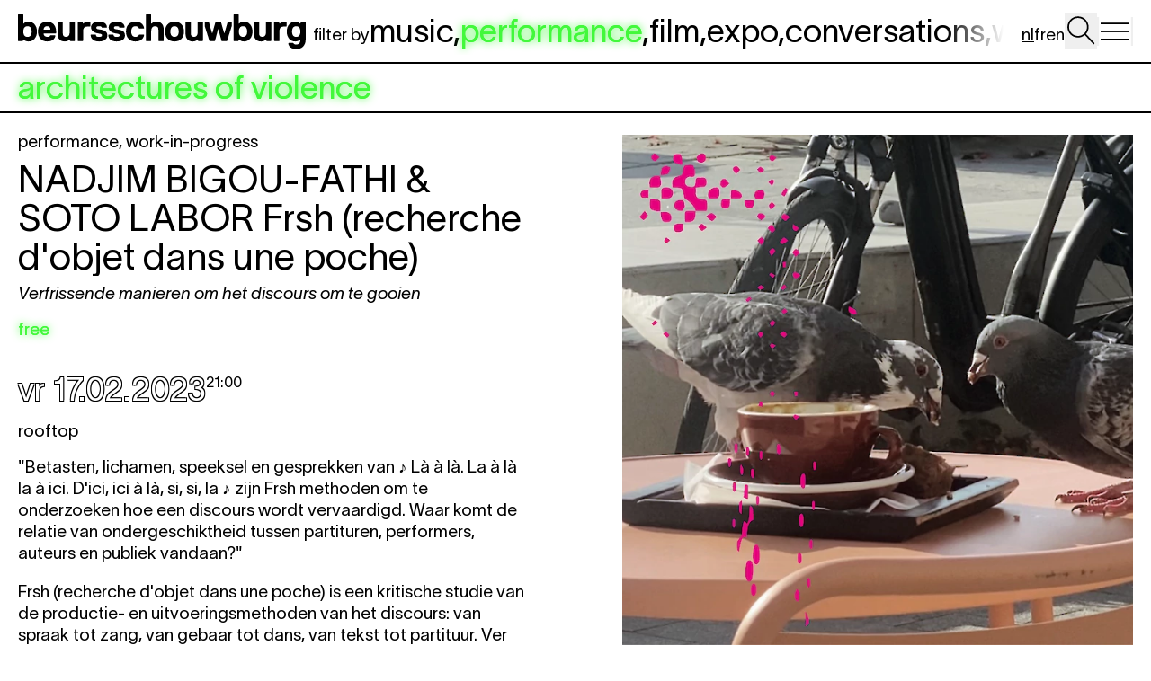

--- FILE ---
content_type: text/html; charset=utf-8
request_url: https://beursschouwburg.be/nl/events/architectures-of-violence/frsh/
body_size: 9719
content:
<!DOCTYPE html>
<html lang="nl" class="bg-white">
	<head id="html-head">
		<meta http-equiv="content-type" content="text/html; charset=utf-8" />
		<meta name="viewport" content="width=device-width, initial-scale=1" />
		<title>nadjim bigou-fathi & soto labor Frsh (recherche d'objet dans une poche)</title>
									<meta property="og:image" content="https://beursschouwburg.be/site/assets/files/160457/2.1200x630.png"/>
					
					<meta name="description" content="Verfrissende manieren om het discours om te gooien" />
		
		<!-- Preconnect to external domains -->
		<link rel="preconnect" href="https://www.googletagmanager.com" crossorigin>
		<link rel="preconnect" href="https://plausible.joelgalvez.com" crossorigin>

		<link rel="icon" type="image/x-icon" href="/favicon.ico">

		<!-- Critical inline CSS for Alpine.js -->
		<style>[x-cloak] { display: none !important; }</style>

		<link rel="stylesheet" type="text/css" href="/site/templates/css/main.css?v=51" />


		<script src="/site/templates/js/main.js?v=51" defer></script>
		<script src="/site/templates/js/htmx.min.js" defer></script>
		<!-- <script src="/site/templates/js/morphdom-swap.js" defer></script> -->
		<script src="/site/templates/js/alpine.min.js" defer></script>
		<script src="https://cdn.jsdelivr.net/npm/flatpickr"></script>
		<script src="https://cdn.jsdelivr.net/npm/flatpickr/dist/l10n/fr.js"></script>
		<script src="https://cdn.jsdelivr.net/npm/flatpickr/dist/l10n/nl.js"></script>

		<!-- Global site tag (gtag.js) - Google Analytics -->
		<script async src="https://www.googletagmanager.com/gtag/js?id=UA-10382711-8"></script>
		<script>
			document.addEventListener('DOMContentLoaded', function() {
				window.dataLayer = window.dataLayer || [];
				function gtag(){dataLayer.push(arguments);}
				gtag('js', new Date());
				gtag('config', 'UA-10382711-8');
			});
		</script>
		
		<script defer data-domain="beursschouwburg.be" src="https://plausible.joelgalvez.com/js/script.js"></script>

	</head>



	<body
		id="html-body"
		hx-boost="true"
		x-data="main()"
		class="text-base lg:text-lg print:text-sm overflow-x-hidden"
		hx-indicator=".loader"
		hx-target="#content"
		hx-select="#content"
		hx-swap="outerHTML show:window:top"
	>

		<a href="#main-content" class="sr-only focus:not-sr-only focus:absolute focus:top-0 focus:left-0 focus:z-50 focus:bg-white focus:text-black focus:p-4 focus:underline">
			Spring naar hoofdinhoud		</a>

		<div id="flatpickr-locale" hx-swap-oob="true">
			<script>
				window.FLATPICKR_LOCALE = 'nl';
			</script>
		</div>
					<div 
				class="print:hidden py-2 flex gap-2 w-full h-full grow-0 justify-between sticky top-0  bg-white z-40 border-b-2 border-black items-center text-4xl "
			>
	
				<div class="flex shrink-1 grow-0 items-center gap-2 overflow-x-auto overflow-y-hidden no-scrollbar standard-padding h-full ">
					<a
						class="block nohover "
						href="/nl/"
						hx-swap="outerHTML show:window:top"
						hx-push-url="true"
						hx-swap-oob="true"
						id="home-logo"
						aria-label="Naar homepagina"
					>
						<div class="hidden lg:block shrink-0  pt-[2px] mr-2 w-[20rem] h-full">
							<img src="/site/assets/files/1/logo-beursschouwburg.svg">	
						</div>
						<div class="block lg:hidden  shrink-0  pt-[2px] mr-2 w-[11rem] h-full">
							<img src="/site/assets/files/1/logo-brsschwbrg.svg">	
						</div>
					</a>
		
					<div 
						class="my-2 hidden lg:block "
					>
						        <div 
        class="text-3xl lg:text-4xl upppercase flex  gap-3 items-center "
    >
        <div class="text-lg pt-[0.4em] lg:pt-[0.5em] shrink-0">filter&nbsp;by</div>
                
                                <div class="shrink-0">
                <a
                    id="disciplines-selection-menu-large-music"
                    hx-swap-oob="true"
                    class="shrink-0 bsbglow  "
                    hx-ext="push-url-w-params"
                    href="/nl/?discipline=music"
                >music</a>,            </div>
                                <div class="shrink-0">
                <a
                    id="disciplines-selection-menu-large-performance"
                    hx-swap-oob="true"
                    class="shrink-0 bsbglow active "
                    hx-ext="push-url-w-params"
                    href="/nl/?discipline=performance"
                >performance</a>,            </div>
                                <div class="shrink-0">
                <a
                    id="disciplines-selection-menu-large-screenings"
                    hx-swap-oob="true"
                    class="shrink-0 bsbglow  "
                    hx-ext="push-url-w-params"
                    href="/nl/?discipline=screenings"
                >film</a>,            </div>
                                <div class="shrink-0">
                <a
                    id="disciplines-selection-menu-large-expo"
                    hx-swap-oob="true"
                    class="shrink-0 bsbglow  "
                    hx-ext="push-url-w-params"
                    href="/nl/?discipline=expo"
                >expo</a>,            </div>
                                <div class="shrink-0">
                <a
                    id="disciplines-selection-menu-large-conversations"
                    hx-swap-oob="true"
                    class="shrink-0 bsbglow  "
                    hx-ext="push-url-w-params"
                    href="/nl/?discipline=conversations"
                >conversations</a>,            </div>
                                <div class="shrink-0">
                <a
                    id="disciplines-selection-menu-large-workshop"
                    hx-swap-oob="true"
                    class="shrink-0 bsbglow  "
                    hx-ext="push-url-w-params"
                    href="/nl/?discipline=workshop"
                >workshop</a>,            </div>
                                <div class="shrink-0">
                <a
                    id="disciplines-selection-menu-large-dig-deeper"
                    hx-swap-oob="true"
                    class="shrink-0 bsbglow  pr-12"
                    hx-ext="push-url-w-params"
                    href="/nl/?discipline=dig-deeper"
                >dig deep<span class="relative top-1">e</span><span class="relative top-2">r</span></a>            </div>
            </div>    
					</div>
	
				</div>
			
	
				<div class="standard-padding flex items-center gap-2 h-full fade-left">
					<div class="ml-auto flex items-center gap-2 h-full ">
						<nav class="text-lg pt-[0.4em] lg:pt-[0.5em] flex gap-1" hx-swap-oob="true" id="language-switcher" aria-label="Taal selectie">
																																																<div class=""><a
										href="/nl/events/architectures-of-violence/frsh/"
										class="hover:text-bsblime underline"
										aria-label="Schakel naar nl"
										aria-current="true"									>nl</a></div>
																																									<div class=""><a
										href="/fr/events/architectures-of-violence/frsh/"
										class="hover:text-bsblime "
										aria-label="Schakel naar fr"
																			>fr</a></div>
																																									<div class=""><a
										href="/en/events/architectures-of-violence/frsh/"
										class="hover:text-bsblime "
										aria-label="Schakel naar en"
																			>en</a></div>
																					</nav>
						<form
							x-init=""

							method="get"

							hx-get="/nl/search/"
							hx-swap="outerHTML show:window:top"
							hx-target="#content"
							hx-select="#content"
							hx-indicator=".loader"
							@submit.prevent
							class="h-full flex items-center"

						>
							<button
								type="button"
								@click="searchOpen = true; $nextTick(() => $refs.searchInput.focus())"
								@keydown.enter="searchOpen = true; $nextTick(() => $refs.searchInput.focus())"
								@keydown.space.prevent="searchOpen = true; $nextTick(() => $refs.searchInput.focus())"
								class="cursor-pointer h-10 w-9 shrink-0 focus:outline-none focus:ring-2 focus:ring-black"
								aria-label="Open zoeken"
							>
								<svg viewBox="0 0 800 800" xmlns="http://www.w3.org/2000/svg" class="h-full w-full">
									<defs>
									</defs>
									<path class="st0" d="M732.7149,682.70386l-205.47937-222.1452c39.72589-45.86987,63.79071-105.65814,63.79071-170.96173,0-144.1355-117.27264-261.39526-261.42102-261.39526S68.1842,145.46143,68.1842,289.59692c0,144.16132,117.27264,261.44678,261.42102,261.44678,64.63794,0,123.86157-23.59491,169.54095-62.60931l204.53052,221.11951c3.90009,4.20898,9.20319,6.34564,14.5191,6.34564,4.80109,0,9.62793-1.73767,13.42505-5.25159,8.01898-7.414,8.50806-19.92511,1.09406-27.94409ZM107.72559,289.59692c0-122.33112,99.53564-221.85388,221.87964-221.85388s221.87964,99.52277,221.87964,221.85388c0,122.35687-99.53564,221.9054-221.87964,221.9054s-221.87964-99.54852-221.87964-221.9054Z"/>
								</svg>
							</button>
							<input
								type="search"
								x-ref="searchInput"
								x-show="searchOpen"
								x-cloak
								type="text"
								placeholder="search..."
								class="search-input block h-full pb-1 text-center text-lg mx-2 p-1"
								name="q"
								value=""
								hx-get="/nl/search/"
								hx-trigger="keyup changed delay:0.6s"
								hx-include="closest form"
								hx-push-url="true"
								id="search-input"
								hx-swap-oob="false"
								hx-target="#content"
								hx-select="#content"

								@submit.prevent
								@blur="if ($el.value === '') searchOpen = false"

							>
						</form>
					</div>
					
					<button
						type="button"
						class="h-8 w-10 cursor-pointer shrink-0 focus:outline-none focus:ring-2 focus:ring-black"
						@click="menu = true;"
						@keydown.enter="menu = true;"
						@keydown.space.prevent="menu = true;"
						aria-label="Menu openen"
						aria-expanded="false"
						x-bind:aria-expanded="menu"
					>
						<svg width="100%" height="100%" viewBox="0 0 20 18" fill="none" xmlns="http://www.w3.org/2000/svg" aria-hidden="true">
							<rect width="20" height="18" fill="white"/>
							<path d="M1 4H19" stroke="black" stroke-width="1"/>
							<path d="M19 9H1" stroke="black" stroke-width="1"/>
							<path d="M1 14H19" stroke="black" stroke-width="1"/>
						</svg>
					</button>

				</div>
			</div>
	
			<div class="print:hidden block lg:hidden fade-right  pt-2 pb-3 border-black border-b-2">
				<div class="w-full overflow-y-hidden overflow-x-auto  no-scrollbar">
					<div class="standard-padding">
						        <div 
        class="text-3xl lg:text-4xl upppercase flex  gap-3 items-center "
    >
        <div class="text-lg pt-[0.4em] lg:pt-[0.5em] shrink-0">filter&nbsp;by</div>
                
                                <div class="shrink-0">
                <a
                    id="disciplines-selection-menu-large-music"
                    hx-swap-oob="true"
                    class="shrink-0 bsbglow  "
                    hx-ext="push-url-w-params"
                    href="/nl/?discipline=music"
                >music</a>,            </div>
                                <div class="shrink-0">
                <a
                    id="disciplines-selection-menu-large-performance"
                    hx-swap-oob="true"
                    class="shrink-0 bsbglow active "
                    hx-ext="push-url-w-params"
                    href="/nl/?discipline=performance"
                >performance</a>,            </div>
                                <div class="shrink-0">
                <a
                    id="disciplines-selection-menu-large-screenings"
                    hx-swap-oob="true"
                    class="shrink-0 bsbglow  "
                    hx-ext="push-url-w-params"
                    href="/nl/?discipline=screenings"
                >film</a>,            </div>
                                <div class="shrink-0">
                <a
                    id="disciplines-selection-menu-large-expo"
                    hx-swap-oob="true"
                    class="shrink-0 bsbglow  "
                    hx-ext="push-url-w-params"
                    href="/nl/?discipline=expo"
                >expo</a>,            </div>
                                <div class="shrink-0">
                <a
                    id="disciplines-selection-menu-large-conversations"
                    hx-swap-oob="true"
                    class="shrink-0 bsbglow  "
                    hx-ext="push-url-w-params"
                    href="/nl/?discipline=conversations"
                >conversations</a>,            </div>
                                <div class="shrink-0">
                <a
                    id="disciplines-selection-menu-large-workshop"
                    hx-swap-oob="true"
                    class="shrink-0 bsbglow  "
                    hx-ext="push-url-w-params"
                    href="/nl/?discipline=workshop"
                >workshop</a>,            </div>
                                <div class="shrink-0">
                <a
                    id="disciplines-selection-menu-large-dig-deeper"
                    hx-swap-oob="true"
                    class="shrink-0 bsbglow  pr-12"
                    hx-ext="push-url-w-params"
                    href="/nl/?discipline=dig-deeper"
                >dig deep<span class="relative top-1">e</span><span class="relative top-2">r</span></a>            </div>
            </div>    
					</div>
				</div>
	
			</div>
	
	
			<div 
				class="fixed top-0 left-0 w-full h-full bg-black/20 z-40"
				x-show="menu" 
			>
			</div>
			<menu 
				x-show="menu" 
				x-cloak
				x-transition.opacity 
				class="fixed z-50 top-0 right-0 bg-white p-4 w-[calc(100%_-_2rem)] md:min-w-[28rem] md:max-w-[35rem] h-screen shadow-2xl"
				@click.outside = "menu = false"
				
			>
				<div 
					id="nav"
					class="flex flex-col justify-between h-full" 	
					hx-swap-oob="true"		
				>
					<button
						type="button"
						class="cursor-pointer mb-2 group focus:outline-none focus:ring-2 focus:ring-black"
						@click="menu = false"
						@keydown.enter="menu = false"
						@keydown.space.prevent="menu = false"
						style="width: 1.5rem; height: 1.5rem;"
						aria-label="Menu sluiten"
					>
						<svg width="100%" height="100%" viewBox="0 0 20 20" fill="none" xmlns="http://www.w3.org/2000/svg" aria-hidden="true">
							<path d="M18 2L2 18" stroke="black" stroke-width="2" vector-effect="non-scaling-stroke" stroke-linecap="round" class="group-hover:stroke-bsblime transition-colors"/>
							<path d="M2 2L18 18" stroke="black" stroke-width="2" vector-effect="non-scaling-stroke" stroke-linecap="round" class="group-hover:stroke-bsblime transition-colors"/>
						</svg>
					</button>
					<h3 
						class="uppercase leading-normal mb-auto"	
					>
						<a 
							@click="menu = false" 
								class="block text-4xl leading-tight" 
								href="/nl/"
							>HOME</a>
													<a 
								@click="menu = false" 
								class="block text-4xl leading-tight" 
								href="/nl/practical/"
		
							>praktisch</a>
													<a 
								@click="menu = false" 
								class="block text-4xl leading-tight" 
								href="/nl/tickets/"
		
							>tickets</a>
													<a 
								@click="menu = false" 
								class="block text-4xl leading-tight" 
								href="/nl/gebouw/"
		
							>verhuur</a>
													<a 
								@click="menu = false" 
								class="block text-4xl leading-tight" 
								href="/nl/about-bsb/"
		
							>over bsb</a>
													<a 
								@click="menu = false" 
								class="block text-4xl leading-tight" 
								href="/nl/contact/"
		
							>contact</a>
											</h3>
	
					<div class="">
						<div class="newsletterlinks text-sm underline max-w-[20rem] mb-4"  >
																																									<a class="newsletterlink block" href="https://apps.ticketmatic.com/widgets/beursschouwburg/flow/subscribe?l=nl" target="_blank">Schrijf je in voor onze nieuwsbrief</a>
																										<a class="newsletterlink block" href="https://apps.ticketmatic.com/widgets/beursschouwburg/flow/subscribe?l=fr" target="_blank">Inscrivez-vous à notre newsletter</a>
																										<a class="newsletterlink block" href="https://apps.ticketmatic.com/widgets/beursschouwburg/flow/subscribe?l=en" target="_blank">Sign up for our newsletter</a>
																					</div>
		
		
						<div class="social mb-4 underline text-sm">
															<a class="block" target="_blank" href="https://www.instagram.com/beursschouwburg/">instagram</a>
															<a class="block" target="_blank" href="https://signal.group/#CjQKILqFyEih8zJle5bkdr-Q53O_NaJ_mwTg6Fq5UTm3OKRsEhAhl8oeLotW_Xw-VBNtOdeC">signal</a>
															<a class="block" target="_blank" href="https://mastodon.social/@beursschouwburg">mastodon</a>
													</div>				
					</div>
				</div>
			</menu>		
		

		
		<main id="content" class="min-h-screen loader loader-main">
	
	<main id="main-content" tabindex="-1">
			<div class="parent-link text-4xl border-b-2 border-black py-2 standard-padding  flex ">
			<a 
				class="bsbglowing" 
				href="/nl/events/architectures-of-violence/"
			>
				architectures of violence			</a>
		</div>
		
		
		<div class="single-event grid lg:grid-cols-2 lg:gap-16 justify-center single my-5 mb-12">
			

			<div class="lg:col-start-2 lg:row-start-1 lg:pt-1 md:px-5 max-w-[50rem]  lg:max-w-full w-full overflow-hidden">
			
						<div class="lead col-span-1 relative overflow-hidden masonry-item group/lead transition-opacity ">
        <div class="inner  relative pb-2">
            <div class="relative" >
                	
                                <div>
                                    <div class="mb-1">
                                                                            
                            <div class="w-full" style="max-width:700px;">
                                <div class="image relative w-full" style="aspect-ratio:700/700;">
                                    <div class="sidescroll w-full h-full overflow-x-auto overflow-y-hidden no-scrollbar snap-x snap-proximity relative flex flex-row" style="aspect-ratio:700/700">
                                        <div class="h-full w-full flex  ">
                                            <div class="shrink-0 snap-center w-full" style="aspect-ratio:700/700">
                                                <img loading="lazy" class="w-full h-full object-contain" data-src="/site/assets/files/160457/2.1000x700.webp" id="2.1000x700.png-1">
                                            </div>
                                                                                                                                    </div>
                                    </div>

                                                                    </div>
                                
                            </div>
                                            </div>
                    <div class="scrollintoview"></div>
                    <div class="group-hover/lead:opacity-70 transition-opacity">
                        		<div class="facts">
        
		            
            <div class="flex gap-4 justify-between">
                <div class="">
                                    </div>
                            </div>

		    
    
                
				
			</div>		
                    </div>
                                </div>
                            </div>
        </div>
	</div>
			</div>

			<div class="text lg:col-start-1 lg:row-start-1 max-w-[40rem]  standard-padding ">
				<div class="mb-2 lowercase">
						                        <span class="eventtype"><span class="eventtype-inner eventtype-event-type-1960">performance</span>,  </span>
                    <span class="eventtype"><span class="eventtype-inner eventtype-event-type-2329">work-in-progress</span> </span>
            				</div>
				<h1 class="text-4xl lg:text-5xl mb-2 text-balance"><em>nadjim bigou-fathi & soto labor</em> Frsh (recherche d'objet dans une poche)</h1>
									<div class="mb-4 italic">
						<p>Verfrissende manieren om het discours om te gooien</p>					</div>
								
				<div class="relative mb-4">
					<div class="flex gap-2">
						    <div class="" >
		        <div class="flex gap-2">
                                                                <span class="bsbglowing">free</span>
                    </div>

	</div>
					</div>
				</div>
				<div class="mb-2 ">
							<div class="lead col-span-1 relative overflow-hidden masonry-item group/lead transition-opacity ">
        <div class="inner  relative pb-2">
            <div class="relative" >
                	
                                <div>
                                    <div class="mb-1">
                                                                                                                        </div>
                    <div class="scrollintoview"></div>
                    <div class="group-hover/lead:opacity-70 transition-opacity">
                        		<div class="facts">
        
		            
            <div class="flex gap-4 justify-between">
                <div class="">
                                    </div>
                            </div>

		    
    
                
				
			</div>		
                    </div>
                                </div>
                            </div>
        </div>
	</div>
				</div>
				
									<div class="mb-4 text-lg ">
																																						    
	<span class="passed">
		            <div class="flex gap-2 mb-2">
                <span class="date text-4xl flex gap-2 outlined text-white">
                    vr                                            17.02.2023                                    </span>
                <div class="text-base leading-[1.1] py-[0.15rem] flex items-end">
                    <div class="self-start leading-[0.97]">
                        <span class="time ">21:00</span>                                            </div>
                </div>
            </div>
		    </span>
																										</div>
				

				<div class="facebook-tickets mb-4 ">
																											
													
															
																<div class="location mb-4">
							rooftop						</div>
					
					<div class="ticket print:hidden">
																							</div>
				</div>																						
				<div class="about mb-4">
					
					<div class="body"><p>"Betasten, lichamen, speeksel en gesprekken van ♪ Là à là. La à là la à ici. D'ici, ici à là, si, si, la ♪ zijn Frsh methoden om te onderzoeken hoe een discours wordt vervaardigd. Waar komt de relatie van ondergeschiktheid tussen partituren, performers, auteurs en publiek vandaan?"</p>

<p>Frsh&nbsp;(recherche d'objet dans une poche)&nbsp;is een kritische studie van de productie- en uitvoeringsmethoden van het discours: van spraak tot zang, van gebaar tot dans, van tekst tot partituur. Ver voorbij enig onderscheid tussen onderzoek en performance, richten Beursschouwburgs geassocieerde artiesten&nbsp;soto labor en nadjim bigou-fathi hun blik op de machtsdynamieken die bepalen hoe geschiedenissen worden geproduceerd en overgeleverd. Daarbij vragen ze het publiek om mee te denken – met hun oren en/of mond – over hoe we de kaarten opnieuw kunnen schudden.&nbsp;</p>

<p>60 min</p>

<p>in het Frans<br />
<br />
nadjim bigou-fathi (1990, FR) is ontwerper, beeldend kunstenaar en performer. Hij houdt zich bezig met het ontstaan van grenzen – van muren tot woorden – en de normatieve, territoriale of autoritaire dynamieken die erachter schuilgaan. Via curatoriële, sculpturale of performatieve projecten onderzoekt hij wachtende en verwachtende situaties, waarbij hij de machtsverhoudingen tussen de deelnemers in vraag stelt.<br />
<br />
soto labor (1993, FR) is dichter, beeldend kunstenaar en performer. Sterk beïnvloed door hiphop als middel tot empowerment, onderzoekt hen verschillende vormen van vertellen en performen, en onder welke voorwaarden dit voor sommigen (on)mogelijk is. Hun kortverhalen, fabels, gedichten en rapteksten worden zo instrumenten voor politieke kritiek.</p>

<p>Van en met&nbsp;nadjim bigou-fathi en soto labor</p>

<p>Met dank aan ♪♪ ABEL Shirine,&nbsp; ABSENT (l'), AHENKONA Lisa, ANDRES HERA Vir,&nbsp; ARNDT Lotte, ARTIGE Véronique, ASSIER Mathilde, ATSHAN Hussein, AUKŠTAITYTE Ula, B. Jonathan, BAGOT Patricia, BELOUALI-DEJEAN Mathilde, BEMBEKOFF Marc, BIGOU-FATHI Nadjim, BORREMANS Lola, BRAUD Amandine, BREYE Michiel, BRULARD Carole, CAUT Benoît, CHARDOT Anouk, CHAWONA Alice, Chicken Boy, CIAMPA Barbara, CIUCHTA Jagna, COBBAUT Frank, COEMAN Bram, COOPMAN Marlies, D'AVENIA Valentina, DANSEUR n°1, DANSEUR n°2, DATI Sofia, DAVERIO Amelie, DE BIN Ellen, DE CALUWE Eli, DECOSTER Kevin, DELODDER Hanne, DEMETRIADES Chloe, DEMIRCIOGLU Derin, Disco Boy, DRAME Mohamadou, DUBOIS Aurélie, DUYVEJONCK Ole, ECKHARDT Judith, ENNASSIRI Yasmine, ESSUYEUR (l'), GEBEYAW NIGUSSIE Melat, GEUSSENS Dimitri, GILLOUARD René, GOESSAERT Luna, GRATEAU Romain, GUEMAS Pauline, HERMANS Ava, HIMMELMANN Anne, HINNERS Sabrina, HUYGENS Joke, JONCKHEERE Kristof, KAAN Bartu, KAPLAN Sophie, KRE Ayoh, L. POULBA Pauline, LABOR Aminata, LABOR Soto, LATREILLE KOLLING Priscila, LECAILLE Estelle, LECOUTERE Maureen, LIEPSCH Elisa, MAGOT Benjamin, MAN Joost, MANSSOUS Mebarka, MARCHAL Echo, MARQUEYROL Florence, MAURAS Benoît, Moulinette (la), NEFISSA BELHADJALI Sarah, NEUENSCHWANDER Constance, NGOGA Gladys, N'SEGUI Jean-Samuel, OBERT Ariane, ONANA ZOBO Alyson, ORHANT Norbert, PEDROSA Noëmie, PEU Katherine, PFISTER Stephanie, Plongeur (le), POINSOT Lucien, PUAUD Nathanaëlle, QUILICI Paola, REHOUMA Najma, RENARD Emilie, RIAULT Rémi, ROINTEX Jonas, ROMAN Lucas, SAID LEVAL Nadia, SANDO Julie, SARRAZIN Marion, SCHWERZMAN Pierre, SMOLDERS Laura, STEVENS Marlies, STRUYVE Famke, Talu, TARR Béla, TEMSAMANI Fateha, VAN DEN BERGHE Annelies, VAN DEN DRIESSCHE Jamison, VANDEN BROUCKE Tom, VANDENBROUCKE Brecht, VANDERMEULEN Ruben, VANKEIRSBULCK Lieve, VANUYTSEL Gilke, VAUCHER Jessica, VERHELST Marijn, VERHELST Nick, VILLENEUVE Mathilde, WAUTERS Laure, YOUINOU Francine ♪♪</p>

<p>Met de steun van La Galerie Centre d’Art Contemporain Noisy-le-Sec &amp;&nbsp;Beursschouwburg</p></div>
				</div>
				<div class="info mb-4">
					    <div class="credits text-base">
        <div class="credit">
                                </div>
            </div>


				</div>
			</div>

		</div>

		
		
					<div class="mb-12 print:hidden">
				<div class="flex justify-between items-center standard-padding">
					<h2 class="text-4xl  py-2 standard-padding">see also</h2>
				</div>
				    <div
        class="mb-12 view-container"
        x-cloak
    >
        
        
        <div id="main-content"></div>
            
                            
        
                                <div class=" bg-white relative z-20">
                <div class="relative  border-t-2 border-black pt-[calc(2rem_-_4px)] top-[2px] "></div>
                <div class="overflow-hidden grid-view ">
                    <div class="masonry -mt-[2px]  standard-padding overflow-hidden ">
                                                    		<div class="lead md:col-span-4 lg:col-span-3 relative overflow-hidden masonry-item group/lead transition-opacity ">
        <div class="inner border-t-2 border-black relative pb-2">
            <div class="relative" >
                	
                                
                                <a 
                    class="block " 
                    href="/nl/events/architectures-of-violence/rouge-rue/"
                >
                                    <div class="mb-1">
                                                                            
                            <div class="w-full" style="">
                                <div class="image relative w-full" style="aspect-ratio:800/800;">
                                    <div class="sidescroll w-full h-full overflow-x-auto overflow-y-hidden no-scrollbar snap-x snap-proximity relative flex flex-row" style="aspect-ratio:800/800">
                                        <div class="h-full w-full flex  ">
                                            <div class="shrink-0 snap-center w-full" style="aspect-ratio:800/800">
                                                <img loading="lazy" class="w-full h-full object-contain" data-src="/site/assets/files/160509/4-1.800x900.webp" id="4-1.800x900.png-1">
                                            </div>
                                                                                                                                    </div>
                                    </div>

                                                                    </div>
                                
                            </div>
                                            </div>
                    <div class="scrollintoview"></div>
                    <div class="group-hover/lead:opacity-70 transition-opacity">
                        		<div class="facts">
        
		            
            <div class="flex gap-4 justify-between">
                <div class="">
                                                                                                                                                                        	    
	<span class="passed">
		            <div class="flex gap-2 ">
                <span class="date text-4xl flex gap-2 outlined text-white">
                                                                16.02.2023                                    </span>
                <div class="text-base leading-[1.1] py-[0.15rem] flex items-end">
                    <div class="self-start leading-[0.97]">
                        <span class="time ">13:00</span>-<span class="time">22:00</span>
                                                                    </div>
                </div>
            </div>
		    </span>
                                                                    	    
	<span class="passed">
		            <div class="flex gap-2 ">
                <span class="date text-4xl flex gap-2 outlined text-white">
                                                                17.02.2023                                    </span>
                <div class="text-base leading-[1.1] py-[0.15rem] flex items-end">
                    <div class="self-start leading-[0.97]">
                        <span class="time ">13:00</span>-<span class="time">22:00</span>
                                                                    </div>
                </div>
            </div>
		    </span>
                                                                                                                        </div>
                                    <div class="text-base">
                            <div class="" >
		        <div class="flex gap-2">
                                                                <span class="bsbglowing">free</span>
                    </div>

	</div>
                    </div>
                            </div>

		    
    
                    <div class="text-4xl">
                <h2><em>Baobab van de Teranga</em> Rouge Rue. Les Pavés de la Terre</h2>
            </div>
                
		            <div class="italic">
                	                        <span class="eventtype"><span class="eventtype-inner eventtype-looped-screenings">looped screening</span> </span>
                        </div>
				
					<div class="leadtext">
				Kan opstand een antwoord zijn op opsluiting, omsingeling en controle?			</div>
			</div>		
                    </div>
                                </a>
                            </div>
        </div>
	</div>
                                                    		<div class="lead md:col-span-4 lg:col-span-3 relative overflow-hidden masonry-item group/lead transition-opacity ">
        <div class="inner border-t-2 border-black relative pb-2">
            <div class="relative" >
                	
                                
                                <a 
                    class="block " 
                    href="/nl/events/architectures-of-violence/dear-laila/"
                >
                                    <div class="mb-1">
                                                                            
                            <div class="w-full" style="">
                                <div class="image relative w-full" style="aspect-ratio:800/800;">
                                    <div class="sidescroll w-full h-full overflow-x-auto overflow-y-hidden no-scrollbar snap-x snap-proximity relative flex flex-row" style="aspect-ratio:800/800">
                                        <div class="h-full w-full flex  ">
                                            <div class="shrink-0 snap-center w-full" style="aspect-ratio:800/800">
                                                <img loading="lazy" class="w-full h-full object-contain" data-src="/site/assets/files/160469/violences_laatste_beeelden2.800x900.webp" id="violences_laatste_beeelden2.800x900.png-1">
                                            </div>
                                                                                                                                    </div>
                                    </div>

                                                                    </div>
                                
                            </div>
                                            </div>
                    <div class="scrollintoview"></div>
                    <div class="group-hover/lead:opacity-70 transition-opacity">
                        		<div class="facts">
        
		            
            <div class="flex gap-4 justify-between">
                <div class="">
                                                                                                                                                                        	    
	<span class="passed">
		            <div class="flex gap-2 ">
                <span class="date text-4xl flex gap-2 outlined text-white">
                                                                16.02.2023                                    </span>
                <div class="text-base leading-[1.1] py-[0.15rem] flex items-end">
                    <div class="self-start leading-[0.97]">
                        <span class="time ">17:00</span>-<span class="time">22:00</span>
                                                                    </div>
                </div>
            </div>
		    </span>
                                                                    	    
	<span class="passed">
		            <div class="flex gap-2 ">
                <span class="date text-4xl flex gap-2 outlined text-white">
                                                                17.02.2023                                    </span>
                <div class="text-base leading-[1.1] py-[0.15rem] flex items-end">
                    <div class="self-start leading-[0.97]">
                        <span class="time ">17:00</span>-<span class="time">22:00</span>
                                                                    </div>
                </div>
            </div>
		    </span>
                                                                    	    
	<span class="passed">
		            <div class="flex gap-2 ">
                <span class="date text-4xl flex gap-2 outlined text-white">
                                                                18.02.2023                                    </span>
                <div class="text-base leading-[1.1] py-[0.15rem] flex items-end">
                    <div class="self-start leading-[0.97]">
                        <span class="time ">13:00</span>-<span class="time">22:00</span>
                                                                    </div>
                </div>
            </div>
		    </span>
                                                                                                                        </div>
                                    <div class="text-base">
                            <div class="" >
		        <div class="flex gap-2">
                                                                <span class="bsbglowing">free</span>
                    </div>

	</div>
                    </div>
                            </div>

		    
    
                    <div class="text-4xl">
                <h2><em>Basel Zaraa</em> Dear Laila</h2>
            </div>
                
		            <div class="italic">
                	                        <span class="eventtype"><span class="eventtype-inner eventtype-interactive">interactive installation</span> </span>
                        </div>
				
					<div class="leadtext">
				Een installatie over oorlog en ballingschap&nbsp;via het alledaagse, het huiselijke en de publieke ruimte			</div>
			</div>		
                    </div>
                                </a>
                            </div>
        </div>
	</div>
                                                    		<div class="lead md:col-span-4 lg:col-span-3 relative overflow-hidden masonry-item group/lead transition-opacity ">
        <div class="inner border-t-2 border-black relative pb-2">
            <div class="relative" >
                	
                                
                                <a 
                    class="block " 
                    href="/nl/events/architectures-of-violence/guided-tour/"
                >
                                    <div class="mb-1">
                                                                                                                        </div>
                    <div class="scrollintoview"></div>
                    <div class="group-hover/lead:opacity-70 transition-opacity">
                        		<div class="facts">
        
		            
            <div class="flex gap-4 justify-between">
                <div class="">
                                                                                                                                                                        	    
	<span class="passed">
		            <div class="flex gap-2 ">
                <span class="date text-4xl flex gap-2 outlined text-white">
                                                                16.02.2023                                    </span>
                <div class="text-base leading-[1.1] py-[0.15rem] flex items-end">
                    <div class="self-start leading-[0.97]">
                        <span class="time ">17:00</span>                                            </div>
                </div>
            </div>
		    </span>
                                                                                                                        </div>
                                    <div class="text-base">
                            <div class="" >
		        <div class="flex gap-2">
                                                                <span class="bsbglowing">free</span>
                    </div>

	</div>
                    </div>
                            </div>

		    
    
                    <div class="text-4xl">
                <h2><em>Guided tour with Collectif Mémoire Coloniale et Lutte contre les Discriminations</em></h2>
            </div>
                
		            <div class="italic">
                	                        <span class="eventtype"><span class="eventtype-inner eventtype-walk">walk</span> </span>
                        </div>
				
			</div>		
                    </div>
                                </a>
                            </div>
        </div>
	</div>
                                                    		<div class="lead md:col-span-4 lg:col-span-3 relative overflow-hidden masonry-item group/lead transition-opacity ">
        <div class="inner border-t-2 border-black relative pb-2">
            <div class="relative" >
                	
                                
                                <a 
                    class="block " 
                    href="/nl/events/architectures-of-violence/feu2foret/"
                >
                                    <div class="mb-1">
                                                                            
                            <div class="w-full" style="">
                                <div class="image relative w-full" style="aspect-ratio:800/800;">
                                    <div class="sidescroll w-full h-full overflow-x-auto overflow-y-hidden no-scrollbar snap-x snap-proximity relative flex flex-row" style="aspect-ratio:800/800">
                                        <div class="h-full w-full flex  ">
                                            <div class="shrink-0 snap-center w-full" style="aspect-ratio:800/800">
                                                <img loading="lazy" class="w-full h-full object-contain" data-src="/site/assets/files/160476/52.800x900.webp" id="52.800x900.png-1">
                                            </div>
                                                                                                                                    </div>
                                    </div>

                                                                    </div>
                                
                            </div>
                                            </div>
                    <div class="scrollintoview"></div>
                    <div class="group-hover/lead:opacity-70 transition-opacity">
                        		<div class="facts">
        
		            
            <div class="flex gap-4 justify-between">
                <div class="">
                                                                                                                                                                        	    
	<span class="passed">
		            <div class="flex gap-2 ">
                <span class="date text-4xl flex gap-2 outlined text-white">
                                                                16.02.2023                                    </span>
                <div class="text-base leading-[1.1] py-[0.15rem] flex items-end">
                    <div class="self-start leading-[0.97]">
                        <span class="time ">19:00</span>                                            </div>
                </div>
            </div>
		    </span>
                                                                                                                        </div>
                                    <div class="text-base">
                            <div class="" >
		        <div class="flex gap-2">
                                                                <span class="bsbglowing">free</span>
                    </div>

	</div>
                    </div>
                            </div>

		    
    
                    <div class="text-4xl">
                <h2><em>Conspirations Brûlantes</em></h2>
            </div>
                
		            <div class="italic">
                	                        <span class="eventtype"><span class="eventtype-inner eventtype-reading">reading</span>,  </span>
                    <span class="eventtype"><span class="eventtype-inner eventtype-discussion">discussion</span> </span>
                        </div>
				
					<div class="leadtext">
				Een gesprek met Joachim Ben Yakoub, Latifa Elmcabeni, Nadia Fadil en Code Rouge, gemodereerd door&nbsp;Ibrahim Khayar			</div>
			</div>		
                    </div>
                                </a>
                            </div>
        </div>
	</div>
                                                    		<div class="lead md:col-span-4 lg:col-span-3 relative overflow-hidden masonry-item group/lead transition-opacity ">
        <div class="inner border-t-2 border-black relative pb-2">
            <div class="relative" >
                	
                                
                                <a 
                    class="block " 
                    href="/nl/events/architectures-of-violence/imaginative-justice/"
                >
                                    <div class="mb-1">
                                                                            
                            <div class="w-full" style="">
                                <div class="image relative w-full" style="aspect-ratio:800/800;">
                                    <div class="sidescroll w-full h-full overflow-x-auto overflow-y-hidden no-scrollbar snap-x snap-proximity relative flex flex-row" style="aspect-ratio:800/800">
                                        <div class="h-full w-full flex  ">
                                            <div class="shrink-0 snap-center w-full" style="aspect-ratio:800/800">
                                                <img loading="lazy" class="w-full h-full object-contain" data-src="/site/assets/files/160518/violences_laatste_beeelden3.800x900.webp" id="violences_laatste_beeelden3.800x900.png-1">
                                            </div>
                                                                                                                                    </div>
                                    </div>

                                                                    </div>
                                
                            </div>
                                            </div>
                    <div class="scrollintoview"></div>
                    <div class="group-hover/lead:opacity-70 transition-opacity">
                        		<div class="facts">
        
		            
            <div class="flex gap-4 justify-between">
                <div class="">
                                                                                                                                                                        	    
	<span class="passed">
		            <div class="flex gap-2 ">
                <span class="date text-4xl flex gap-2 outlined text-white">
                                                                17.02.2023                                    </span>
                <div class="text-base leading-[1.1] py-[0.15rem] flex items-end">
                    <div class="self-start leading-[0.97]">
                        <span class="time ">15:00</span>-<span class="time">18:00</span>
                                                                    </div>
                </div>
            </div>
		    </span>
                                                                    	    
	<span class="passed">
		            <div class="flex gap-2 ">
                <span class="date text-4xl flex gap-2 outlined text-white">
                                                                18.02.2023                                    </span>
                <div class="text-base leading-[1.1] py-[0.15rem] flex items-end">
                    <div class="self-start leading-[0.97]">
                        <span class="time ">15:00</span>-<span class="time">18:00</span>
                                                                    </div>
                </div>
            </div>
		    </span>
                                                                                                                        </div>
                                    <div class="text-base">
                            <div class="" >
		        <div class="flex gap-2">
                                                                <span class="bsbglowing">free</span>
                    </div>

	</div>
                    </div>
                            </div>

		    
    
                    <div class="text-4xl">
                <h2><em>Salma Said & Miriam Coretta Schulte</em> Imaginative Justice</h2>
            </div>
                
		            <div class="italic">
                	                        <span class="eventtype"><span class="eventtype-inner eventtype-event-type-291">workshop</span> </span>
                        </div>
				
					<div class="leadtext">
				We herdenken asielrecht en vrij verkeer van personen.			</div>
			</div>		
                    </div>
                                </a>
                            </div>
        </div>
	</div>
                                                    		<div class="lead md:col-span-4 lg:col-span-3 relative overflow-hidden masonry-item group/lead transition-opacity ">
        <div class="inner border-t-2 border-black relative pb-2">
            <div class="relative" >
                	
                                
                                <a 
                    class="block " 
                    href="/nl/events/architectures-of-violence/this-ferris-wheel-turns-as-the-wind-blows/"
                >
                                    <div class="mb-1">
                                                                            
                            <div class="w-full" style="">
                                <div class="image relative w-full" style="aspect-ratio:800/800;">
                                    <div class="sidescroll w-full h-full overflow-x-auto overflow-y-hidden no-scrollbar snap-x snap-proximity relative flex flex-row" style="aspect-ratio:800/800">
                                        <div class="h-full w-full flex  ">
                                            <div class="shrink-0 snap-center w-full" style="aspect-ratio:800/800">
                                                <img loading="lazy" class="w-full h-full object-contain" data-src="/site/assets/files/160450/sana.800x900.webp" id="sana.800x900.png-1">
                                            </div>
                                                                                                                                    </div>
                                    </div>

                                                                    </div>
                                
                            </div>
                                            </div>
                    <div class="scrollintoview"></div>
                    <div class="group-hover/lead:opacity-70 transition-opacity">
                        		<div class="facts">
        
		            
            <div class="flex gap-4 justify-between">
                <div class="">
                                                                                                                                                                        	    
	<span class="passed">
		            <div class="flex gap-2 ">
                <span class="date text-4xl flex gap-2 outlined text-white">
                                                                17.02.2023                                    </span>
                <div class="text-base leading-[1.1] py-[0.15rem] flex items-end">
                    <div class="self-start leading-[0.97]">
                        <span class="time ">19:00</span>                                            </div>
                </div>
            </div>
		    </span>
                                                                                                                        </div>
                                    <div class="text-base">
                            <div class="" >
		        <div class="flex gap-2">
                                                                <span class="bsbglowing">free</span>
                    </div>

	</div>
                    </div>
                            </div>

		    
    
                    <div class="text-4xl">
                <h2><em>Sana Ghobbeh</em> The Ferris wheel turns when the wind blows</h2>
            </div>
                
		            <div class="italic">
                	                        <span class="eventtype"><span class="eventtype-inner eventtype-event-type-1960">performance</span>,  </span>
                    <span class="eventtype"><span class="eventtype-inner eventtype-event-type-2329">work-in-progress</span> </span>
                        </div>
				
					<div class="leadtext">
				Een verhaal over&nbsp;de interactie tussen lichamen en infrastructuren			</div>
			</div>		
                    </div>
                                </a>
                            </div>
        </div>
	</div>
                                                    		<div class="lead md:col-span-4 lg:col-span-3 relative overflow-hidden masonry-item group/lead transition-opacity ">
        <div class="inner border-t-2 border-black relative pb-2">
            <div class="relative" >
                	
                                
                                <a 
                    class="block " 
                    href="/nl/events/architectures-of-violence/ola-hassanain/"
                >
                                    <div class="mb-1">
                                                                            
                            <div class="w-full" style="">
                                <div class="image relative w-full" style="aspect-ratio:800/800;">
                                    <div class="sidescroll w-full h-full overflow-x-auto overflow-y-hidden no-scrollbar snap-x snap-proximity relative flex flex-row" style="aspect-ratio:800/800">
                                        <div class="h-full w-full flex  ">
                                            <div class="shrink-0 snap-center w-full" style="aspect-ratio:800/800">
                                                <img loading="lazy" class="w-full h-full object-contain" data-src="/site/assets/files/160482/66.800x900.webp" id="66.800x900.png-1">
                                            </div>
                                                                                                                                    </div>
                                    </div>

                                                                    </div>
                                
                            </div>
                                            </div>
                    <div class="scrollintoview"></div>
                    <div class="group-hover/lead:opacity-70 transition-opacity">
                        		<div class="facts">
        
		            
            <div class="flex gap-4 justify-between">
                <div class="">
                                                                                                                                                                        	    
	<span class="passed">
		            <div class="flex gap-2 ">
                <span class="date text-4xl flex gap-2 outlined text-white">
                                                                18.02.2023                                    </span>
                <div class="text-base leading-[1.1] py-[0.15rem] flex items-end">
                    <div class="self-start leading-[0.97]">
                        <span class="time ">13:00</span>-<span class="time">22:00</span>
                                                                    </div>
                </div>
            </div>
		    </span>
                                                                                                                        </div>
                                    <div class="text-base">
                            <div class="" >
		        <div class="flex gap-2">
                                                                <span class="bsbglowing">free</span>
                    </div>

	</div>
                    </div>
                            </div>

		    
    
                    <div class="text-4xl">
                <h2><em>Ola Hassanain</em> The line that follows</h2>
            </div>
                
		            <div class="italic">
                	                        <span class="eventtype"><span class="eventtype-inner eventtype-looped-screenings">looped screening</span> </span>
                        </div>
				
					<div class="leadtext">
				Hoe maakt architectuur leeg in plaats van te vullen?			</div>
			</div>		
                    </div>
                                </a>
                            </div>
        </div>
	</div>
                                                    		<div class="lead md:col-span-4 lg:col-span-3 relative overflow-hidden masonry-item group/lead transition-opacity ">
        <div class="inner border-t-2 border-black relative pb-2">
            <div class="relative" >
                	
                                
                                <a 
                    class="block " 
                    href="/nl/events/architectures-of-violence/on-spatiality/"
                >
                                    <div class="mb-1">
                                                                            
                            <div class="w-full" style="">
                                <div class="image relative w-full" style="aspect-ratio:800/800;">
                                    <div class="sidescroll w-full h-full overflow-x-auto overflow-y-hidden no-scrollbar snap-x snap-proximity relative flex flex-row" style="aspect-ratio:800/800">
                                        <div class="h-full w-full flex  ">
                                            <div class="shrink-0 snap-center w-full" style="aspect-ratio:800/800">
                                                <img loading="lazy" class="w-full h-full object-contain" data-src="/site/assets/files/160514/ola.800x900.webp" id="ola.800x900.png-1">
                                            </div>
                                                                                                                                    </div>
                                    </div>

                                                                    </div>
                                
                            </div>
                                            </div>
                    <div class="scrollintoview"></div>
                    <div class="group-hover/lead:opacity-70 transition-opacity">
                        		<div class="facts">
        
		            
            <div class="flex gap-4 justify-between">
                <div class="">
                                                                                                                                                                        	    
	<span class="passed">
		            <div class="flex gap-2 ">
                <span class="date text-4xl flex gap-2 outlined text-white">
                                                                18.02.2023                                    </span>
                <div class="text-base leading-[1.1] py-[0.15rem] flex items-end">
                    <div class="self-start leading-[0.97]">
                        <span class="time ">14:00</span>-<span class="time">18:00</span>
                                                                    </div>
                </div>
            </div>
		    </span>
                                                                                                                        </div>
                                    <div class="text-base">
                            <div class="" >
		        <div class="flex gap-2">
                                                                <span class="bsbglowing">free</span>
                    </div>

	</div>
                    </div>
                            </div>

		    
    
                    <div class="text-4xl">
                <h2><em>Ola Hassanain</em> “There, is the city, and here, are my hands”</h2>
            </div>
                
		            <div class="italic">
                	                        <span class="eventtype"><span class="eventtype-inner eventtype-event-type-291">workshop</span> </span>
                        </div>
				
					<div class="leadtext">
				Hoe kunnen we (beter) praten over ruimte?			</div>
			</div>		
                    </div>
                                </a>
                            </div>
        </div>
	</div>
                                                    		<div class="lead md:col-span-4 lg:col-span-3 relative overflow-hidden masonry-item group/lead transition-opacity ">
        <div class="inner border-t-2 border-black relative pb-2">
            <div class="relative" >
                	
                                
                                <a 
                    class="block " 
                    href="/nl/events/architectures-of-violence/elsa-mbala/"
                >
                                    <div class="mb-1">
                                                                            
                            <div class="w-full" style="">
                                <div class="image relative w-full" style="aspect-ratio:507/900;">
                                    <div class="sidescroll w-full h-full overflow-x-auto overflow-y-hidden no-scrollbar snap-x snap-proximity relative flex flex-row" style="aspect-ratio:507/900">
                                        <div class="h-full w-full flex  ">
                                            <div class="shrink-0 snap-center w-full" style="aspect-ratio:507/900">
                                                <img loading="lazy" class="w-full h-full object-contain" data-src="/site/assets/files/160866/60_2.800x900.webp" id="60_2.800x900.png-1">
                                            </div>
                                                                                                                                    </div>
                                    </div>

                                                                    </div>
                                
                            </div>
                                            </div>
                    <div class="scrollintoview"></div>
                    <div class="group-hover/lead:opacity-70 transition-opacity">
                        		<div class="facts">
        
		            
            <div class="flex gap-4 justify-between">
                <div class="">
                                                                                                                                                                        	    
	<span class="passed">
		            <div class="flex gap-2 ">
                <span class="date text-4xl flex gap-2 outlined text-white">
                                                                18.02.2023                                    </span>
                <div class="text-base leading-[1.1] py-[0.15rem] flex items-end">
                    <div class="self-start leading-[0.97]">
                        <span class="time ">19:00</span>                                            </div>
                </div>
            </div>
		    </span>
                                                                                                                        </div>
                                    <div class="text-base">
                            <div class="" >
		        <div class="flex gap-2">
                                                                <span class="bsbglowing">free</span>
                    </div>

	</div>
                    </div>
                            </div>

		    
    
                    <div class="text-4xl">
                <h2><em>Elsa M’Bala</em></h2>
            </div>
                
		            <div class="italic">
                	                        <span class="eventtype"><span class="eventtype-inner eventtype-event-type-7026">sound performance</span> </span>
                        </div>
				
					<div class="leadtext">
				Ergens tussen dj-set en radio show in wordt geluid een bouwmateriaal voor collectieve ruimte			</div>
			</div>		
                    </div>
                                </a>
                            </div>
        </div>
	</div>
                                                    		<div class="lead md:col-span-4 lg:col-span-3 relative overflow-hidden masonry-item group/lead transition-opacity ">
        <div class="inner border-t-2 border-black relative pb-2">
            <div class="relative" >
                	
                                
                                <a 
                    class="block " 
                    href="/nl/events/architectures-of-violence/reflection-yamna-el-atlassi/"
                >
                                    <div class="mb-1">
                                                                                                                        </div>
                    <div class="scrollintoview"></div>
                    <div class="group-hover/lead:opacity-70 transition-opacity">
                        		<div class="facts">
        
		    
    
                    <div class="text-4xl">
                <h2>"je me souviens avoir lu, un jour, un détail concernant les stations fantômes dans berlin-est, ces stations de métro qui avaient été murées, fermées, pour en interdire l’accès, alors que le métro continuait à circuler, depuis et vers des stations de berlin-ouest."</h2>
            </div>
                
		            <div class="italic">
                	                        <span class="eventtype"><span class="eventtype-inner eventtype-read">READ</span> </span>
                        </div>
				
					<div class="leadtext">
				Habiter la ville. hanter les mémoires. — architectures of violence 16-18.02.2023 —&nbsp;a&nbsp;reflection&nbsp;by Yamna El Atlassi			</div>
			</div>		
                    </div>
                                </a>
                            </div>
        </div>
	</div>
                                            </div>
                </div>
 
            </div>
                    
            </div>
			</div>
		
		</main>

	

</main>

		<div
			class="lg:hidden mobile-calendar-bg fixed z-40 top-0 left-0 w-full h-screen backdrop-blur-lg"
			:class="{'hidden':!$store.datepickerVisible}"
			@click="$store.datepickerVisible=false"
			x-cloak
		>
			<div class="flex justify-end p-2">
				<div
					class="cursor-pointer mb-2 group"
					@click="menu = false"
					style="width: 2rem; height: 2rem;"
				>
					<svg width="100%" height="100%" viewBox="0 0 24 24" fill="none" xmlns="http://www.w3.org/2000/svg">
						<path d="M21 3L3 21" stroke="black" stroke-width="2" vector-effect="non-scaling-stroke" stroke-linecap="round" class="group-hover:stroke-bsblime transition-colors"/>
						<path d="M3 3L21 21" stroke="black" stroke-width="2" vector-effect="non-scaling-stroke" stroke-linecap="round" class="group-hover:stroke-bsblime transition-colors"/>
					</svg>
				</div>

			</div>
		</div>

		<div class="loader loader-spinner fixed top-0 left-0 w-full h-screen  pointer-events-none z-40 flex items-center justify-center">
			Loading...
		</div>

	</body>

</html>

--- FILE ---
content_type: text/javascript
request_url: https://beursschouwburg.be/site/templates/js/alpine.min.js
body_size: 16676
content:
(() => {
	var nt = !1, it = !1, W = [], ot = -1; function Ut(e) { Rn(e) } function Rn(e) { W.includes(e) || W.push(e), Mn() } function Wt(e) { let t = W.indexOf(e); t !== -1 && t > ot && W.splice(t, 1) } function Mn() { !it && !nt && (nt = !0, queueMicrotask(Nn)) } function Nn() { nt = !1, it = !0; for (let e = 0; e < W.length; e++)W[e](), ot = e; W.length = 0, ot = -1, it = !1 } var T, N, $, at, st = !0; function Gt(e) { st = !1, e(), st = !0 } function Jt(e) { T = e.reactive, $ = e.release, N = t => e.effect(t, { scheduler: r => { st ? Ut(r) : r() } }), at = e.raw } function ct(e) { N = e } function Yt(e) { let t = () => { }; return [n => { let i = N(n); return e._x_effects || (e._x_effects = new Set, e._x_runEffects = () => { e._x_effects.forEach(o => o()) }), e._x_effects.add(i), t = () => { i !== void 0 && (e._x_effects.delete(i), $(i)) }, i }, () => { t() }] } function ve(e, t) { let r = !0, n, i = N(() => { let o = e(); JSON.stringify(o), r ? n = o : queueMicrotask(() => { t(o, n), n = o }), r = !1 }); return () => $(i) } var Xt = [], Zt = [], Qt = []; function er(e) { Qt.push(e) } function te(e, t) { typeof t == "function" ? (e._x_cleanups || (e._x_cleanups = []), e._x_cleanups.push(t)) : (t = e, Zt.push(t)) } function Ae(e) { Xt.push(e) } function Oe(e, t, r) { e._x_attributeCleanups || (e._x_attributeCleanups = {}), e._x_attributeCleanups[t] || (e._x_attributeCleanups[t] = []), e._x_attributeCleanups[t].push(r) } function lt(e, t) { e._x_attributeCleanups && Object.entries(e._x_attributeCleanups).forEach(([r, n]) => { (t === void 0 || t.includes(r)) && (n.forEach(i => i()), delete e._x_attributeCleanups[r]) }) } function tr(e) { for (e._x_effects?.forEach(Wt); e._x_cleanups?.length;)e._x_cleanups.pop()() } var ut = new MutationObserver(mt), ft = !1; function ue() { ut.observe(document, { subtree: !0, childList: !0, attributes: !0, attributeOldValue: !0 }), ft = !0 } function dt() { kn(), ut.disconnect(), ft = !1 } var le = []; function kn() { let e = ut.takeRecords(); le.push(() => e.length > 0 && mt(e)); let t = le.length; queueMicrotask(() => { if (le.length === t) for (; le.length > 0;)le.shift()() }) } function m(e) { if (!ft) return e(); dt(); let t = e(); return ue(), t } var pt = !1, Se = []; function rr() { pt = !0 } function nr() { pt = !1, mt(Se), Se = [] } function mt(e) { if (pt) { Se = Se.concat(e); return } let t = [], r = new Set, n = new Map, i = new Map; for (let o = 0; o < e.length; o++)if (!e[o].target._x_ignoreMutationObserver && (e[o].type === "childList" && (e[o].removedNodes.forEach(s => { s.nodeType === 1 && s._x_marker && r.add(s) }), e[o].addedNodes.forEach(s => { if (s.nodeType === 1) { if (r.has(s)) { r.delete(s); return } s._x_marker || t.push(s) } })), e[o].type === "attributes")) { let s = e[o].target, a = e[o].attributeName, c = e[o].oldValue, l = () => { n.has(s) || n.set(s, []), n.get(s).push({ name: a, value: s.getAttribute(a) }) }, u = () => { i.has(s) || i.set(s, []), i.get(s).push(a) }; s.hasAttribute(a) && c === null ? l() : s.hasAttribute(a) ? (u(), l()) : u() } i.forEach((o, s) => { lt(s, o) }), n.forEach((o, s) => { Xt.forEach(a => a(s, o)) }); for (let o of r) t.some(s => s.contains(o)) || Zt.forEach(s => s(o)); for (let o of t) o.isConnected && Qt.forEach(s => s(o)); t = null, r = null, n = null, i = null } function Ce(e) { return z(B(e)) } function k(e, t, r) { return e._x_dataStack = [t, ...B(r || e)], () => { e._x_dataStack = e._x_dataStack.filter(n => n !== t) } } function B(e) { return e._x_dataStack ? e._x_dataStack : typeof ShadowRoot == "function" && e instanceof ShadowRoot ? B(e.host) : e.parentNode ? B(e.parentNode) : [] } function z(e) { return new Proxy({ objects: e }, Dn) } var Dn = { ownKeys({ objects: e }) { return Array.from(new Set(e.flatMap(t => Object.keys(t)))) }, has({ objects: e }, t) { return t == Symbol.unscopables ? !1 : e.some(r => Object.prototype.hasOwnProperty.call(r, t) || Reflect.has(r, t)) }, get({ objects: e }, t, r) { return t == "toJSON" ? Pn : Reflect.get(e.find(n => Reflect.has(n, t)) || {}, t, r) }, set({ objects: e }, t, r, n) { let i = e.find(s => Object.prototype.hasOwnProperty.call(s, t)) || e[e.length - 1], o = Object.getOwnPropertyDescriptor(i, t); return o?.set && o?.get ? o.set.call(n, r) || !0 : Reflect.set(i, t, r) } }; function Pn() { return Reflect.ownKeys(this).reduce((t, r) => (t[r] = Reflect.get(this, r), t), {}) } function Te(e) { let t = n => typeof n == "object" && !Array.isArray(n) && n !== null, r = (n, i = "") => { Object.entries(Object.getOwnPropertyDescriptors(n)).forEach(([o, { value: s, enumerable: a }]) => { if (a === !1 || s === void 0 || typeof s == "object" && s !== null && s.__v_skip) return; let c = i === "" ? o : `${i}.${o}`; typeof s == "object" && s !== null && s._x_interceptor ? n[o] = s.initialize(e, c, o) : t(s) && s !== n && !(s instanceof Element) && r(s, c) }) }; return r(e) } function Re(e, t = () => { }) { let r = { initialValue: void 0, _x_interceptor: !0, initialize(n, i, o) { return e(this.initialValue, () => In(n, i), s => ht(n, i, s), i, o) } }; return t(r), n => { if (typeof n == "object" && n !== null && n._x_interceptor) { let i = r.initialize.bind(r); r.initialize = (o, s, a) => { let c = n.initialize(o, s, a); return r.initialValue = c, i(o, s, a) } } else r.initialValue = n; return r } } function In(e, t) { return t.split(".").reduce((r, n) => r[n], e) } function ht(e, t, r) { if (typeof t == "string" && (t = t.split(".")), t.length === 1) e[t[0]] = r; else { if (t.length === 0) throw error; return e[t[0]] || (e[t[0]] = {}), ht(e[t[0]], t.slice(1), r) } } var ir = {}; function y(e, t) { ir[e] = t } function fe(e, t) { let r = Ln(t); return Object.entries(ir).forEach(([n, i]) => { Object.defineProperty(e, `$${n}`, { get() { return i(t, r) }, enumerable: !1 }) }), e } function Ln(e) { let [t, r] = _t(e), n = { interceptor: Re, ...t }; return te(e, r), n } function or(e, t, r, ...n) { try { return r(...n) } catch (i) { re(i, e, t) } } function re(e, t, r = void 0) {
		e = Object.assign(e ?? { message: "No error message given." }, { el: t, expression: r }), console.warn(`Alpine Expression Error: ${e.message}

${r ? 'Expression: "' + r + `"

`: ""}`, t), setTimeout(() => { throw e }, 0)
	} var Me = !0; function ke(e) { let t = Me; Me = !1; let r = e(); return Me = t, r } function R(e, t, r = {}) { let n; return x(e, t)(i => n = i, r), n } function x(...e) { return sr(...e) } var sr = xt; function ar(e) { sr = e } function xt(e, t) { let r = {}; fe(r, e); let n = [r, ...B(e)], i = typeof t == "function" ? $n(n, t) : Fn(n, t, e); return or.bind(null, e, t, i) } function $n(e, t) { return (r = () => { }, { scope: n = {}, params: i = [], context: o } = {}) => { let s = t.apply(z([n, ...e]), i); Ne(r, s) } } var gt = {}; function jn(e, t) { if (gt[e]) return gt[e]; let r = Object.getPrototypeOf(async function () { }).constructor, n = /^[\n\s]*if.*\(.*\)/.test(e.trim()) || /^(let|const)\s/.test(e.trim()) ? `(async()=>{ ${e} })()` : e, o = (() => { try { let s = new r(["__self", "scope"], `with (scope) { __self.result = ${n} }; __self.finished = true; return __self.result;`); return Object.defineProperty(s, "name", { value: `[Alpine] ${e}` }), s } catch (s) { return re(s, t, e), Promise.resolve() } })(); return gt[e] = o, o } function Fn(e, t, r) { let n = jn(t, r); return (i = () => { }, { scope: o = {}, params: s = [], context: a } = {}) => { n.result = void 0, n.finished = !1; let c = z([o, ...e]); if (typeof n == "function") { let l = n.call(a, n, c).catch(u => re(u, r, t)); n.finished ? (Ne(i, n.result, c, s, r), n.result = void 0) : l.then(u => { Ne(i, u, c, s, r) }).catch(u => re(u, r, t)).finally(() => n.result = void 0) } } } function Ne(e, t, r, n, i) { if (Me && typeof t == "function") { let o = t.apply(r, n); o instanceof Promise ? o.then(s => Ne(e, s, r, n)).catch(s => re(s, i, t)) : e(o) } else typeof t == "object" && t instanceof Promise ? t.then(o => e(o)) : e(t) } var wt = "x-"; function C(e = "") { return wt + e } function cr(e) { wt = e } var De = {}; function d(e, t) { return De[e] = t, { before(r) { if (!De[r]) { console.warn(String.raw`Cannot find directive \`${r}\`. \`${e}\` will use the default order of execution`); return } let n = G.indexOf(r); G.splice(n >= 0 ? n : G.indexOf("DEFAULT"), 0, e) } } } function lr(e) { return Object.keys(De).includes(e) } function pe(e, t, r) { if (t = Array.from(t), e._x_virtualDirectives) { let o = Object.entries(e._x_virtualDirectives).map(([a, c]) => ({ name: a, value: c })), s = Et(o); o = o.map(a => s.find(c => c.name === a.name) ? { name: `x-bind:${a.name}`, value: `"${a.value}"` } : a), t = t.concat(o) } let n = {}; return t.map(dr((o, s) => n[o] = s)).filter(mr).map(zn(n, r)).sort(Kn).map(o => Bn(e, o)) } function Et(e) { return Array.from(e).map(dr()).filter(t => !mr(t)) } var yt = !1, de = new Map, ur = Symbol(); function fr(e) { yt = !0; let t = Symbol(); ur = t, de.set(t, []); let r = () => { for (; de.get(t).length;)de.get(t).shift()(); de.delete(t) }, n = () => { yt = !1, r() }; e(r), n() } function _t(e) { let t = [], r = a => t.push(a), [n, i] = Yt(e); return t.push(i), [{ Alpine: K, effect: n, cleanup: r, evaluateLater: x.bind(x, e), evaluate: R.bind(R, e) }, () => t.forEach(a => a())] } function Bn(e, t) { let r = () => { }, n = De[t.type] || r, [i, o] = _t(e); Oe(e, t.original, o); let s = () => { e._x_ignore || e._x_ignoreSelf || (n.inline && n.inline(e, t, i), n = n.bind(n, e, t, i), yt ? de.get(ur).push(n) : n()) }; return s.runCleanups = o, s } var Pe = (e, t) => ({ name: r, value: n }) => (r.startsWith(e) && (r = r.replace(e, t)), { name: r, value: n }), Ie = e => e; function dr(e = () => { }) { return ({ name: t, value: r }) => { let { name: n, value: i } = pr.reduce((o, s) => s(o), { name: t, value: r }); return n !== t && e(n, t), { name: n, value: i } } } var pr = []; function ne(e) { pr.push(e) } function mr({ name: e }) { return hr().test(e) } var hr = () => new RegExp(`^${wt}([^:^.]+)\\b`); function zn(e, t) { return ({ name: r, value: n }) => { let i = r.match(hr()), o = r.match(/:([a-zA-Z0-9\-_:]+)/), s = r.match(/\.[^.\]]+(?=[^\]]*$)/g) || [], a = t || e[r] || r; return { type: i ? i[1] : null, value: o ? o[1] : null, modifiers: s.map(c => c.replace(".", "")), expression: n, original: a } } } var bt = "DEFAULT", G = ["ignore", "ref", "data", "id", "anchor", "bind", "init", "for", "model", "modelable", "transition", "show", "if", bt, "teleport"]; function Kn(e, t) { let r = G.indexOf(e.type) === -1 ? bt : e.type, n = G.indexOf(t.type) === -1 ? bt : t.type; return G.indexOf(r) - G.indexOf(n) } function J(e, t, r = {}) { e.dispatchEvent(new CustomEvent(t, { detail: r, bubbles: !0, composed: !0, cancelable: !0 })) } function D(e, t) { if (typeof ShadowRoot == "function" && e instanceof ShadowRoot) { Array.from(e.children).forEach(i => D(i, t)); return } let r = !1; if (t(e, () => r = !0), r) return; let n = e.firstElementChild; for (; n;)D(n, t, !1), n = n.nextElementSibling } function E(e, ...t) { console.warn(`Alpine Warning: ${e}`, ...t) } var _r = !1; function gr() { _r && E("Alpine has already been initialized on this page. Calling Alpine.start() more than once can cause problems."), _r = !0, document.body || E("Unable to initialize. Trying to load Alpine before `<body>` is available. Did you forget to add `defer` in Alpine's `<script>` tag?"), J(document, "alpine:init"), J(document, "alpine:initializing"), ue(), er(t => S(t, D)), te(t => P(t)), Ae((t, r) => { pe(t, r).forEach(n => n()) }); let e = t => !Y(t.parentElement, !0); Array.from(document.querySelectorAll(br().join(","))).filter(e).forEach(t => { S(t) }), J(document, "alpine:initialized"), setTimeout(() => { Vn() }) } var vt = [], xr = []; function yr() { return vt.map(e => e()) } function br() { return vt.concat(xr).map(e => e()) } function Le(e) { vt.push(e) } function $e(e) { xr.push(e) } function Y(e, t = !1) { return j(e, r => { if ((t ? br() : yr()).some(i => r.matches(i))) return !0 }) } function j(e, t) { if (e) { if (t(e)) return e; if (e._x_teleportBack && (e = e._x_teleportBack), !!e.parentElement) return j(e.parentElement, t) } } function wr(e) { return yr().some(t => e.matches(t)) } var Er = []; function vr(e) { Er.push(e) } var Hn = 1; function S(e, t = D, r = () => { }) { j(e, n => n._x_ignore) || fr(() => { t(e, (n, i) => { n._x_marker || (r(n, i), Er.forEach(o => o(n, i)), pe(n, n.attributes).forEach(o => o()), n._x_ignore || (n._x_marker = Hn++), n._x_ignore && i()) }) }) } function P(e, t = D) { t(e, r => { tr(r), lt(r), delete r._x_marker }) } function Vn() { [["ui", "dialog", ["[x-dialog], [x-popover]"]], ["anchor", "anchor", ["[x-anchor]"]], ["sort", "sort", ["[x-sort]"]]].forEach(([t, r, n]) => { lr(r) || n.some(i => { if (document.querySelector(i)) return E(`found "${i}", but missing ${t} plugin`), !0 }) }) } var St = [], At = !1; function ie(e = () => { }) { return queueMicrotask(() => { At || setTimeout(() => { je() }) }), new Promise(t => { St.push(() => { e(), t() }) }) } function je() { for (At = !1; St.length;)St.shift()() } function Sr() { At = !0 } function me(e, t) { return Array.isArray(t) ? Ar(e, t.join(" ")) : typeof t == "object" && t !== null ? qn(e, t) : typeof t == "function" ? me(e, t()) : Ar(e, t) } function Ar(e, t) { let r = o => o.split(" ").filter(Boolean), n = o => o.split(" ").filter(s => !e.classList.contains(s)).filter(Boolean), i = o => (e.classList.add(...o), () => { e.classList.remove(...o) }); return t = t === !0 ? t = "" : t || "", i(n(t)) } function qn(e, t) { let r = a => a.split(" ").filter(Boolean), n = Object.entries(t).flatMap(([a, c]) => c ? r(a) : !1).filter(Boolean), i = Object.entries(t).flatMap(([a, c]) => c ? !1 : r(a)).filter(Boolean), o = [], s = []; return i.forEach(a => { e.classList.contains(a) && (e.classList.remove(a), s.push(a)) }), n.forEach(a => { e.classList.contains(a) || (e.classList.add(a), o.push(a)) }), () => { s.forEach(a => e.classList.add(a)), o.forEach(a => e.classList.remove(a)) } } function X(e, t) { return typeof t == "object" && t !== null ? Un(e, t) : Wn(e, t) } function Un(e, t) { let r = {}; return Object.entries(t).forEach(([n, i]) => { r[n] = e.style[n], n.startsWith("--") || (n = Gn(n)), e.style.setProperty(n, i) }), setTimeout(() => { e.style.length === 0 && e.removeAttribute("style") }), () => { X(e, r) } } function Wn(e, t) { let r = e.getAttribute("style", t); return e.setAttribute("style", t), () => { e.setAttribute("style", r || "") } } function Gn(e) { return e.replace(/([a-z])([A-Z])/g, "$1-$2").toLowerCase() } function he(e, t = () => { }) { let r = !1; return function () { r ? t.apply(this, arguments) : (r = !0, e.apply(this, arguments)) } } d("transition", (e, { value: t, modifiers: r, expression: n }, { evaluate: i }) => { typeof n == "function" && (n = i(n)), n !== !1 && (!n || typeof n == "boolean" ? Yn(e, r, t) : Jn(e, n, t)) }); function Jn(e, t, r) { Or(e, me, ""), { enter: i => { e._x_transition.enter.during = i }, "enter-start": i => { e._x_transition.enter.start = i }, "enter-end": i => { e._x_transition.enter.end = i }, leave: i => { e._x_transition.leave.during = i }, "leave-start": i => { e._x_transition.leave.start = i }, "leave-end": i => { e._x_transition.leave.end = i } }[r](t) } function Yn(e, t, r) { Or(e, X); let n = !t.includes("in") && !t.includes("out") && !r, i = n || t.includes("in") || ["enter"].includes(r), o = n || t.includes("out") || ["leave"].includes(r); t.includes("in") && !n && (t = t.filter((g, b) => b < t.indexOf("out"))), t.includes("out") && !n && (t = t.filter((g, b) => b > t.indexOf("out"))); let s = !t.includes("opacity") && !t.includes("scale"), a = s || t.includes("opacity"), c = s || t.includes("scale"), l = a ? 0 : 1, u = c ? _e(t, "scale", 95) / 100 : 1, p = _e(t, "delay", 0) / 1e3, h = _e(t, "origin", "center"), w = "opacity, transform", F = _e(t, "duration", 150) / 1e3, Ee = _e(t, "duration", 75) / 1e3, f = "cubic-bezier(0.4, 0.0, 0.2, 1)"; i && (e._x_transition.enter.during = { transformOrigin: h, transitionDelay: `${p}s`, transitionProperty: w, transitionDuration: `${F}s`, transitionTimingFunction: f }, e._x_transition.enter.start = { opacity: l, transform: `scale(${u})` }, e._x_transition.enter.end = { opacity: 1, transform: "scale(1)" }), o && (e._x_transition.leave.during = { transformOrigin: h, transitionDelay: `${p}s`, transitionProperty: w, transitionDuration: `${Ee}s`, transitionTimingFunction: f }, e._x_transition.leave.start = { opacity: 1, transform: "scale(1)" }, e._x_transition.leave.end = { opacity: l, transform: `scale(${u})` }) } function Or(e, t, r = {}) { e._x_transition || (e._x_transition = { enter: { during: r, start: r, end: r }, leave: { during: r, start: r, end: r }, in(n = () => { }, i = () => { }) { Fe(e, t, { during: this.enter.during, start: this.enter.start, end: this.enter.end }, n, i) }, out(n = () => { }, i = () => { }) { Fe(e, t, { during: this.leave.during, start: this.leave.start, end: this.leave.end }, n, i) } }) } window.Element.prototype._x_toggleAndCascadeWithTransitions = function (e, t, r, n) { let i = document.visibilityState === "visible" ? requestAnimationFrame : setTimeout, o = () => i(r); if (t) { e._x_transition && (e._x_transition.enter || e._x_transition.leave) ? e._x_transition.enter && (Object.entries(e._x_transition.enter.during).length || Object.entries(e._x_transition.enter.start).length || Object.entries(e._x_transition.enter.end).length) ? e._x_transition.in(r) : o() : e._x_transition ? e._x_transition.in(r) : o(); return } e._x_hidePromise = e._x_transition ? new Promise((s, a) => { e._x_transition.out(() => { }, () => s(n)), e._x_transitioning && e._x_transitioning.beforeCancel(() => a({ isFromCancelledTransition: !0 })) }) : Promise.resolve(n), queueMicrotask(() => { let s = Cr(e); s ? (s._x_hideChildren || (s._x_hideChildren = []), s._x_hideChildren.push(e)) : i(() => { let a = c => { let l = Promise.all([c._x_hidePromise, ...(c._x_hideChildren || []).map(a)]).then(([u]) => u?.()); return delete c._x_hidePromise, delete c._x_hideChildren, l }; a(e).catch(c => { if (!c.isFromCancelledTransition) throw c }) }) }) }; function Cr(e) { let t = e.parentNode; if (t) return t._x_hidePromise ? t : Cr(t) } function Fe(e, t, { during: r, start: n, end: i } = {}, o = () => { }, s = () => { }) { if (e._x_transitioning && e._x_transitioning.cancel(), Object.keys(r).length === 0 && Object.keys(n).length === 0 && Object.keys(i).length === 0) { o(), s(); return } let a, c, l; Xn(e, { start() { a = t(e, n) }, during() { c = t(e, r) }, before: o, end() { a(), l = t(e, i) }, after: s, cleanup() { c(), l() } }) } function Xn(e, t) { let r, n, i, o = he(() => { m(() => { r = !0, n || t.before(), i || (t.end(), je()), t.after(), e.isConnected && t.cleanup(), delete e._x_transitioning }) }); e._x_transitioning = { beforeCancels: [], beforeCancel(s) { this.beforeCancels.push(s) }, cancel: he(function () { for (; this.beforeCancels.length;)this.beforeCancels.shift()(); o() }), finish: o }, m(() => { t.start(), t.during() }), Sr(), requestAnimationFrame(() => { if (r) return; let s = Number(getComputedStyle(e).transitionDuration.replace(/,.*/, "").replace("s", "")) * 1e3, a = Number(getComputedStyle(e).transitionDelay.replace(/,.*/, "").replace("s", "")) * 1e3; s === 0 && (s = Number(getComputedStyle(e).animationDuration.replace("s", "")) * 1e3), m(() => { t.before() }), n = !0, requestAnimationFrame(() => { r || (m(() => { t.end() }), je(), setTimeout(e._x_transitioning.finish, s + a), i = !0) }) }) } function _e(e, t, r) { if (e.indexOf(t) === -1) return r; let n = e[e.indexOf(t) + 1]; if (!n || t === "scale" && isNaN(n)) return r; if (t === "duration" || t === "delay") { let i = n.match(/([0-9]+)ms/); if (i) return i[1] } return t === "origin" && ["top", "right", "left", "center", "bottom"].includes(e[e.indexOf(t) + 2]) ? [n, e[e.indexOf(t) + 2]].join(" ") : n } var I = !1; function A(e, t = () => { }) { return (...r) => I ? t(...r) : e(...r) } function Tr(e) { return (...t) => I && e(...t) } var Rr = []; function H(e) { Rr.push(e) } function Mr(e, t) { Rr.forEach(r => r(e, t)), I = !0, kr(() => { S(t, (r, n) => { n(r, () => { }) }) }), I = !1 } var Be = !1; function Nr(e, t) { t._x_dataStack || (t._x_dataStack = e._x_dataStack), I = !0, Be = !0, kr(() => { Zn(t) }), I = !1, Be = !1 } function Zn(e) { let t = !1; S(e, (n, i) => { D(n, (o, s) => { if (t && wr(o)) return s(); t = !0, i(o, s) }) }) } function kr(e) { let t = N; ct((r, n) => { let i = t(r); return $(i), () => { } }), e(), ct(t) } function ge(e, t, r, n = []) { switch (e._x_bindings || (e._x_bindings = T({})), e._x_bindings[t] = r, t = n.includes("camel") ? si(t) : t, t) { case "value": Qn(e, r); break; case "style": ti(e, r); break; case "class": ei(e, r); break; case "selected": case "checked": ri(e, t, r); break; default: Pr(e, t, r); break } } function Qn(e, t) { if (Ot(e)) e.attributes.value === void 0 && (e.value = t), window.fromModel && (typeof t == "boolean" ? e.checked = xe(e.value) === t : e.checked = Dr(e.value, t)); else if (ze(e)) Number.isInteger(t) ? e.value = t : !Array.isArray(t) && typeof t != "boolean" && ![null, void 0].includes(t) ? e.value = String(t) : Array.isArray(t) ? e.checked = t.some(r => Dr(r, e.value)) : e.checked = !!t; else if (e.tagName === "SELECT") oi(e, t); else { if (e.value === t) return; e.value = t === void 0 ? "" : t } } function ei(e, t) { e._x_undoAddedClasses && e._x_undoAddedClasses(), e._x_undoAddedClasses = me(e, t) } function ti(e, t) { e._x_undoAddedStyles && e._x_undoAddedStyles(), e._x_undoAddedStyles = X(e, t) } function ri(e, t, r) { Pr(e, t, r), ii(e, t, r) } function Pr(e, t, r) { [null, void 0, !1].includes(r) && ci(t) ? e.removeAttribute(t) : (Ir(t) && (r = t), ni(e, t, r)) } function ni(e, t, r) { e.getAttribute(t) != r && e.setAttribute(t, r) } function ii(e, t, r) { e[t] !== r && (e[t] = r) } function oi(e, t) { let r = [].concat(t).map(n => n + ""); Array.from(e.options).forEach(n => { n.selected = r.includes(n.value) }) } function si(e) { return e.toLowerCase().replace(/-(\w)/g, (t, r) => r.toUpperCase()) } function Dr(e, t) { return e == t } function xe(e) { return [1, "1", "true", "on", "yes", !0].includes(e) ? !0 : [0, "0", "false", "off", "no", !1].includes(e) ? !1 : e ? Boolean(e) : null } var ai = new Set(["allowfullscreen", "async", "autofocus", "autoplay", "checked", "controls", "default", "defer", "disabled", "formnovalidate", "inert", "ismap", "itemscope", "loop", "multiple", "muted", "nomodule", "novalidate", "open", "playsinline", "readonly", "required", "reversed", "selected", "shadowrootclonable", "shadowrootdelegatesfocus", "shadowrootserializable"]); function Ir(e) { return ai.has(e) } function ci(e) { return !["aria-pressed", "aria-checked", "aria-expanded", "aria-selected"].includes(e) } function Lr(e, t, r) { return e._x_bindings && e._x_bindings[t] !== void 0 ? e._x_bindings[t] : jr(e, t, r) } function $r(e, t, r, n = !0) { if (e._x_bindings && e._x_bindings[t] !== void 0) return e._x_bindings[t]; if (e._x_inlineBindings && e._x_inlineBindings[t] !== void 0) { let i = e._x_inlineBindings[t]; return i.extract = n, ke(() => R(e, i.expression)) } return jr(e, t, r) } function jr(e, t, r) { let n = e.getAttribute(t); return n === null ? typeof r == "function" ? r() : r : n === "" ? !0 : Ir(t) ? !![t, "true"].includes(n) : n } function ze(e) { return e.type === "checkbox" || e.localName === "ui-checkbox" || e.localName === "ui-switch" } function Ot(e) { return e.type === "radio" || e.localName === "ui-radio" } function Ke(e, t) { let r; return function () { let n = this, i = arguments, o = function () { r = null, e.apply(n, i) }; clearTimeout(r), r = setTimeout(o, t) } } function He(e, t) { let r; return function () { let n = this, i = arguments; r || (e.apply(n, i), r = !0, setTimeout(() => r = !1, t)) } } function Ve({ get: e, set: t }, { get: r, set: n }) { let i = !0, o, s, a = N(() => { let c = e(), l = r(); if (i) n(Ct(c)), i = !1; else { let u = JSON.stringify(c), p = JSON.stringify(l); u !== o ? n(Ct(c)) : u !== p && t(Ct(l)) } o = JSON.stringify(e()), s = JSON.stringify(r()) }); return () => { $(a) } } function Ct(e) { return typeof e == "object" ? JSON.parse(JSON.stringify(e)) : e } function Fr(e) { (Array.isArray(e) ? e : [e]).forEach(r => r(K)) } var Z = {}, Br = !1; function zr(e, t) { if (Br || (Z = T(Z), Br = !0), t === void 0) return Z[e]; Z[e] = t, Te(Z[e]), typeof t == "object" && t !== null && t.hasOwnProperty("init") && typeof t.init == "function" && Z[e].init() } function Kr() { return Z } var Hr = {}; function Vr(e, t) { let r = typeof t != "function" ? () => t : t; return e instanceof Element ? Tt(e, r()) : (Hr[e] = r, () => { }) } function qr(e) { return Object.entries(Hr).forEach(([t, r]) => { Object.defineProperty(e, t, { get() { return (...n) => r(...n) } }) }), e } function Tt(e, t, r) { let n = []; for (; n.length;)n.pop()(); let i = Object.entries(t).map(([s, a]) => ({ name: s, value: a })), o = Et(i); return i = i.map(s => o.find(a => a.name === s.name) ? { name: `x-bind:${s.name}`, value: `"${s.value}"` } : s), pe(e, i, r).map(s => { n.push(s.runCleanups), s() }), () => { for (; n.length;)n.pop()() } } var Ur = {}; function Wr(e, t) { Ur[e] = t } function Gr(e, t) { return Object.entries(Ur).forEach(([r, n]) => { Object.defineProperty(e, r, { get() { return (...i) => n.bind(t)(...i) }, enumerable: !1 }) }), e } var li = { get reactive() { return T }, get release() { return $ }, get effect() { return N }, get raw() { return at }, version: "3.15.1", flushAndStopDeferringMutations: nr, dontAutoEvaluateFunctions: ke, disableEffectScheduling: Gt, startObservingMutations: ue, stopObservingMutations: dt, setReactivityEngine: Jt, onAttributeRemoved: Oe, onAttributesAdded: Ae, closestDataStack: B, skipDuringClone: A, onlyDuringClone: Tr, addRootSelector: Le, addInitSelector: $e, interceptClone: H, addScopeToNode: k, deferMutations: rr, mapAttributes: ne, evaluateLater: x, interceptInit: vr, setEvaluator: ar, mergeProxies: z, extractProp: $r, findClosest: j, onElRemoved: te, closestRoot: Y, destroyTree: P, interceptor: Re, transition: Fe, setStyles: X, mutateDom: m, directive: d, entangle: Ve, throttle: He, debounce: Ke, evaluate: R, initTree: S, nextTick: ie, prefixed: C, prefix: cr, plugin: Fr, magic: y, store: zr, start: gr, clone: Nr, cloneNode: Mr, bound: Lr, $data: Ce, watch: ve, walk: D, data: Wr, bind: Vr }, K = li; function Rt(e, t) { let r = Object.create(null), n = e.split(","); for (let i = 0; i < n.length; i++)r[n[i]] = !0; return t ? i => !!r[i.toLowerCase()] : i => !!r[i] } var ui = "itemscope,allowfullscreen,formnovalidate,ismap,nomodule,novalidate,readonly"; var Ls = Rt(ui + ",async,autofocus,autoplay,controls,default,defer,disabled,hidden,loop,open,required,reversed,scoped,seamless,checked,muted,multiple,selected"); var Jr = Object.freeze({}), $s = Object.freeze([]); var fi = Object.prototype.hasOwnProperty, ye = (e, t) => fi.call(e, t), V = Array.isArray, oe = e => Yr(e) === "[object Map]"; var di = e => typeof e == "string", qe = e => typeof e == "symbol", be = e => e !== null && typeof e == "object"; var pi = Object.prototype.toString, Yr = e => pi.call(e), Mt = e => Yr(e).slice(8, -1); var Ue = e => di(e) && e !== "NaN" && e[0] !== "-" && "" + parseInt(e, 10) === e; var We = e => { let t = Object.create(null); return r => t[r] || (t[r] = e(r)) }, mi = /-(\w)/g, js = We(e => e.replace(mi, (t, r) => r ? r.toUpperCase() : "")), hi = /\B([A-Z])/g, Fs = We(e => e.replace(hi, "-$1").toLowerCase()), Nt = We(e => e.charAt(0).toUpperCase() + e.slice(1)), Bs = We(e => e ? `on${Nt(e)}` : ""), kt = (e, t) => e !== t && (e === e || t === t); var Dt = new WeakMap, we = [], L, Q = Symbol("iterate"), Pt = Symbol("Map key iterate"); function _i(e) { return e && e._isEffect === !0 } function rn(e, t = Jr) { _i(e) && (e = e.raw); let r = xi(e, t); return t.lazy || r(), r } function nn(e) { e.active && (on(e), e.options.onStop && e.options.onStop(), e.active = !1) } var gi = 0; function xi(e, t) { let r = function () { if (!r.active) return e(); if (!we.includes(r)) { on(r); try { return bi(), we.push(r), L = r, e() } finally { we.pop(), sn(), L = we[we.length - 1] } } }; return r.id = gi++, r.allowRecurse = !!t.allowRecurse, r._isEffect = !0, r.active = !0, r.raw = e, r.deps = [], r.options = t, r } function on(e) { let { deps: t } = e; if (t.length) { for (let r = 0; r < t.length; r++)t[r].delete(e); t.length = 0 } } var se = !0, Lt = []; function yi() { Lt.push(se), se = !1 } function bi() { Lt.push(se), se = !0 } function sn() { let e = Lt.pop(); se = e === void 0 ? !0 : e } function M(e, t, r) { if (!se || L === void 0) return; let n = Dt.get(e); n || Dt.set(e, n = new Map); let i = n.get(r); i || n.set(r, i = new Set), i.has(L) || (i.add(L), L.deps.push(i), L.options.onTrack && L.options.onTrack({ effect: L, target: e, type: t, key: r })) } function U(e, t, r, n, i, o) { let s = Dt.get(e); if (!s) return; let a = new Set, c = u => { u && u.forEach(p => { (p !== L || p.allowRecurse) && a.add(p) }) }; if (t === "clear") s.forEach(c); else if (r === "length" && V(e)) s.forEach((u, p) => { (p === "length" || p >= n) && c(u) }); else switch (r !== void 0 && c(s.get(r)), t) { case "add": V(e) ? Ue(r) && c(s.get("length")) : (c(s.get(Q)), oe(e) && c(s.get(Pt))); break; case "delete": V(e) || (c(s.get(Q)), oe(e) && c(s.get(Pt))); break; case "set": oe(e) && c(s.get(Q)); break }let l = u => { u.options.onTrigger && u.options.onTrigger({ effect: u, target: e, key: r, type: t, newValue: n, oldValue: i, oldTarget: o }), u.options.scheduler ? u.options.scheduler(u) : u() }; a.forEach(l) } var wi = Rt("__proto__,__v_isRef,__isVue"), an = new Set(Object.getOwnPropertyNames(Symbol).map(e => Symbol[e]).filter(qe)), Ei = cn(); var vi = cn(!0); var Xr = Si(); function Si() { let e = {}; return ["includes", "indexOf", "lastIndexOf"].forEach(t => { e[t] = function (...r) { let n = _(this); for (let o = 0, s = this.length; o < s; o++)M(n, "get", o + ""); let i = n[t](...r); return i === -1 || i === !1 ? n[t](...r.map(_)) : i } }), ["push", "pop", "shift", "unshift", "splice"].forEach(t => { e[t] = function (...r) { yi(); let n = _(this)[t].apply(this, r); return sn(), n } }), e } function cn(e = !1, t = !1) { return function (n, i, o) { if (i === "__v_isReactive") return !e; if (i === "__v_isReadonly") return e; if (i === "__v_raw" && o === (e ? t ? Bi : dn : t ? Fi : fn).get(n)) return n; let s = V(n); if (!e && s && ye(Xr, i)) return Reflect.get(Xr, i, o); let a = Reflect.get(n, i, o); return (qe(i) ? an.has(i) : wi(i)) || (e || M(n, "get", i), t) ? a : It(a) ? !s || !Ue(i) ? a.value : a : be(a) ? e ? pn(a) : et(a) : a } } var Ai = Oi(); function Oi(e = !1) { return function (r, n, i, o) { let s = r[n]; if (!e && (i = _(i), s = _(s), !V(r) && It(s) && !It(i))) return s.value = i, !0; let a = V(r) && Ue(n) ? Number(n) < r.length : ye(r, n), c = Reflect.set(r, n, i, o); return r === _(o) && (a ? kt(i, s) && U(r, "set", n, i, s) : U(r, "add", n, i)), c } } function Ci(e, t) { let r = ye(e, t), n = e[t], i = Reflect.deleteProperty(e, t); return i && r && U(e, "delete", t, void 0, n), i } function Ti(e, t) { let r = Reflect.has(e, t); return (!qe(t) || !an.has(t)) && M(e, "has", t), r } function Ri(e) { return M(e, "iterate", V(e) ? "length" : Q), Reflect.ownKeys(e) } var Mi = { get: Ei, set: Ai, deleteProperty: Ci, has: Ti, ownKeys: Ri }, Ni = { get: vi, set(e, t) { return console.warn(`Set operation on key "${String(t)}" failed: target is readonly.`, e), !0 }, deleteProperty(e, t) { return console.warn(`Delete operation on key "${String(t)}" failed: target is readonly.`, e), !0 } }; var $t = e => be(e) ? et(e) : e, jt = e => be(e) ? pn(e) : e, Ft = e => e, Qe = e => Reflect.getPrototypeOf(e); function Ge(e, t, r = !1, n = !1) { e = e.__v_raw; let i = _(e), o = _(t); t !== o && !r && M(i, "get", t), !r && M(i, "get", o); let { has: s } = Qe(i), a = n ? Ft : r ? jt : $t; if (s.call(i, t)) return a(e.get(t)); if (s.call(i, o)) return a(e.get(o)); e !== i && e.get(t) } function Je(e, t = !1) { let r = this.__v_raw, n = _(r), i = _(e); return e !== i && !t && M(n, "has", e), !t && M(n, "has", i), e === i ? r.has(e) : r.has(e) || r.has(i) } function Ye(e, t = !1) { return e = e.__v_raw, !t && M(_(e), "iterate", Q), Reflect.get(e, "size", e) } function Zr(e) { e = _(e); let t = _(this); return Qe(t).has.call(t, e) || (t.add(e), U(t, "add", e, e)), this } function Qr(e, t) { t = _(t); let r = _(this), { has: n, get: i } = Qe(r), o = n.call(r, e); o ? un(r, n, e) : (e = _(e), o = n.call(r, e)); let s = i.call(r, e); return r.set(e, t), o ? kt(t, s) && U(r, "set", e, t, s) : U(r, "add", e, t), this } function en(e) { let t = _(this), { has: r, get: n } = Qe(t), i = r.call(t, e); i ? un(t, r, e) : (e = _(e), i = r.call(t, e)); let o = n ? n.call(t, e) : void 0, s = t.delete(e); return i && U(t, "delete", e, void 0, o), s } function tn() { let e = _(this), t = e.size !== 0, r = oe(e) ? new Map(e) : new Set(e), n = e.clear(); return t && U(e, "clear", void 0, void 0, r), n } function Xe(e, t) { return function (n, i) { let o = this, s = o.__v_raw, a = _(s), c = t ? Ft : e ? jt : $t; return !e && M(a, "iterate", Q), s.forEach((l, u) => n.call(i, c(l), c(u), o)) } } function Ze(e, t, r) { return function (...n) { let i = this.__v_raw, o = _(i), s = oe(o), a = e === "entries" || e === Symbol.iterator && s, c = e === "keys" && s, l = i[e](...n), u = r ? Ft : t ? jt : $t; return !t && M(o, "iterate", c ? Pt : Q), { next() { let { value: p, done: h } = l.next(); return h ? { value: p, done: h } : { value: a ? [u(p[0]), u(p[1])] : u(p), done: h } }, [Symbol.iterator]() { return this } } } } function q(e) { return function (...t) { { let r = t[0] ? `on key "${t[0]}" ` : ""; console.warn(`${Nt(e)} operation ${r}failed: target is readonly.`, _(this)) } return e === "delete" ? !1 : this } } function ki() { let e = { get(o) { return Ge(this, o) }, get size() { return Ye(this) }, has: Je, add: Zr, set: Qr, delete: en, clear: tn, forEach: Xe(!1, !1) }, t = { get(o) { return Ge(this, o, !1, !0) }, get size() { return Ye(this) }, has: Je, add: Zr, set: Qr, delete: en, clear: tn, forEach: Xe(!1, !0) }, r = { get(o) { return Ge(this, o, !0) }, get size() { return Ye(this, !0) }, has(o) { return Je.call(this, o, !0) }, add: q("add"), set: q("set"), delete: q("delete"), clear: q("clear"), forEach: Xe(!0, !1) }, n = { get(o) { return Ge(this, o, !0, !0) }, get size() { return Ye(this, !0) }, has(o) { return Je.call(this, o, !0) }, add: q("add"), set: q("set"), delete: q("delete"), clear: q("clear"), forEach: Xe(!0, !0) }; return ["keys", "values", "entries", Symbol.iterator].forEach(o => { e[o] = Ze(o, !1, !1), r[o] = Ze(o, !0, !1), t[o] = Ze(o, !1, !0), n[o] = Ze(o, !0, !0) }), [e, r, t, n] } var [Di, Pi, Ii, Li] = ki(); function ln(e, t) { let r = t ? e ? Li : Ii : e ? Pi : Di; return (n, i, o) => i === "__v_isReactive" ? !e : i === "__v_isReadonly" ? e : i === "__v_raw" ? n : Reflect.get(ye(r, i) && i in n ? r : n, i, o) } var $i = { get: ln(!1, !1) }; var ji = { get: ln(!0, !1) }; function un(e, t, r) { let n = _(r); if (n !== r && t.call(e, n)) { let i = Mt(e); console.warn(`Reactive ${i} contains both the raw and reactive versions of the same object${i === "Map" ? " as keys" : ""}, which can lead to inconsistencies. Avoid differentiating between the raw and reactive versions of an object and only use the reactive version if possible.`) } } var fn = new WeakMap, Fi = new WeakMap, dn = new WeakMap, Bi = new WeakMap; function zi(e) { switch (e) { case "Object": case "Array": return 1; case "Map": case "Set": case "WeakMap": case "WeakSet": return 2; default: return 0 } } function Ki(e) { return e.__v_skip || !Object.isExtensible(e) ? 0 : zi(Mt(e)) } function et(e) { return e && e.__v_isReadonly ? e : mn(e, !1, Mi, $i, fn) } function pn(e) { return mn(e, !0, Ni, ji, dn) } function mn(e, t, r, n, i) { if (!be(e)) return console.warn(`value cannot be made reactive: ${String(e)}`), e; if (e.__v_raw && !(t && e.__v_isReactive)) return e; let o = i.get(e); if (o) return o; let s = Ki(e); if (s === 0) return e; let a = new Proxy(e, s === 2 ? n : r); return i.set(e, a), a } function _(e) { return e && _(e.__v_raw) || e } function It(e) { return Boolean(e && e.__v_isRef === !0) } y("nextTick", () => ie); y("dispatch", e => J.bind(J, e)); y("watch", (e, { evaluateLater: t, cleanup: r }) => (n, i) => { let o = t(n), a = ve(() => { let c; return o(l => c = l), c }, i); r(a) }); y("store", Kr); y("data", e => Ce(e)); y("root", e => Y(e)); y("refs", e => (e._x_refs_proxy || (e._x_refs_proxy = z(Hi(e))), e._x_refs_proxy)); function Hi(e) { let t = []; return j(e, r => { r._x_refs && t.push(r._x_refs) }), t } var Bt = {}; function zt(e) { return Bt[e] || (Bt[e] = 0), ++Bt[e] } function hn(e, t) { return j(e, r => { if (r._x_ids && r._x_ids[t]) return !0 }) } function _n(e, t) { e._x_ids || (e._x_ids = {}), e._x_ids[t] || (e._x_ids[t] = zt(t)) } y("id", (e, { cleanup: t }) => (r, n = null) => { let i = `${r}${n ? `-${n}` : ""}`; return Vi(e, i, t, () => { let o = hn(e, r), s = o ? o._x_ids[r] : zt(r); return n ? `${r}-${s}-${n}` : `${r}-${s}` }) }); H((e, t) => { e._x_id && (t._x_id = e._x_id) }); function Vi(e, t, r, n) { if (e._x_id || (e._x_id = {}), e._x_id[t]) return e._x_id[t]; let i = n(); return e._x_id[t] = i, r(() => { delete e._x_id[t] }), i } y("el", e => e); gn("Focus", "focus", "focus"); gn("Persist", "persist", "persist"); function gn(e, t, r) { y(t, n => E(`You can't use [$${t}] without first installing the "${e}" plugin here: https://alpinejs.dev/plugins/${r}`, n)) } d("modelable", (e, { expression: t }, { effect: r, evaluateLater: n, cleanup: i }) => { let o = n(t), s = () => { let u; return o(p => u = p), u }, a = n(`${t} = __placeholder`), c = u => a(() => { }, { scope: { __placeholder: u } }), l = s(); c(l), queueMicrotask(() => { if (!e._x_model) return; e._x_removeModelListeners.default(); let u = e._x_model.get, p = e._x_model.set, h = Ve({ get() { return u() }, set(w) { p(w) } }, { get() { return s() }, set(w) { c(w) } }); i(h) }) }); d("teleport", (e, { modifiers: t, expression: r }, { cleanup: n }) => { e.tagName.toLowerCase() !== "template" && E("x-teleport can only be used on a <template> tag", e); let i = xn(r), o = e.content.cloneNode(!0).firstElementChild; e._x_teleport = o, o._x_teleportBack = e, e.setAttribute("data-teleport-template", !0), o.setAttribute("data-teleport-target", !0), e._x_forwardEvents && e._x_forwardEvents.forEach(a => { o.addEventListener(a, c => { c.stopPropagation(), e.dispatchEvent(new c.constructor(c.type, c)) }) }), k(o, {}, e); let s = (a, c, l) => { l.includes("prepend") ? c.parentNode.insertBefore(a, c) : l.includes("append") ? c.parentNode.insertBefore(a, c.nextSibling) : c.appendChild(a) }; m(() => { s(o, i, t), A(() => { S(o) })() }), e._x_teleportPutBack = () => { let a = xn(r); m(() => { s(e._x_teleport, a, t) }) }, n(() => m(() => { o.remove(), P(o) })) }); var qi = document.createElement("div"); function xn(e) { let t = A(() => document.querySelector(e), () => qi)(); return t || E(`Cannot find x-teleport element for selector: "${e}"`), t } var yn = () => { }; yn.inline = (e, { modifiers: t }, { cleanup: r }) => { t.includes("self") ? e._x_ignoreSelf = !0 : e._x_ignore = !0, r(() => { t.includes("self") ? delete e._x_ignoreSelf : delete e._x_ignore }) }; d("ignore", yn); d("effect", A((e, { expression: t }, { effect: r }) => { r(x(e, t)) })); function ae(e, t, r, n) { let i = e, o = c => n(c), s = {}, a = (c, l) => u => l(c, u); if (r.includes("dot") && (t = Ui(t)), r.includes("camel") && (t = Wi(t)), r.includes("passive") && (s.passive = !0), r.includes("capture") && (s.capture = !0), r.includes("window") && (i = window), r.includes("document") && (i = document), r.includes("debounce")) { let c = r[r.indexOf("debounce") + 1] || "invalid-wait", l = tt(c.split("ms")[0]) ? Number(c.split("ms")[0]) : 250; o = Ke(o, l) } if (r.includes("throttle")) { let c = r[r.indexOf("throttle") + 1] || "invalid-wait", l = tt(c.split("ms")[0]) ? Number(c.split("ms")[0]) : 250; o = He(o, l) } return r.includes("prevent") && (o = a(o, (c, l) => { l.preventDefault(), c(l) })), r.includes("stop") && (o = a(o, (c, l) => { l.stopPropagation(), c(l) })), r.includes("once") && (o = a(o, (c, l) => { c(l), i.removeEventListener(t, o, s) })), (r.includes("away") || r.includes("outside")) && (i = document, o = a(o, (c, l) => { e.contains(l.target) || l.target.isConnected !== !1 && (e.offsetWidth < 1 && e.offsetHeight < 1 || e._x_isShown !== !1 && c(l)) })), r.includes("self") && (o = a(o, (c, l) => { l.target === e && c(l) })), (Ji(t) || wn(t)) && (o = a(o, (c, l) => { Yi(l, r) || c(l) })), i.addEventListener(t, o, s), () => { i.removeEventListener(t, o, s) } } function Ui(e) { return e.replace(/-/g, ".") } function Wi(e) { return e.toLowerCase().replace(/-(\w)/g, (t, r) => r.toUpperCase()) } function tt(e) { return !Array.isArray(e) && !isNaN(e) } function Gi(e) { return [" ", "_"].includes(e) ? e : e.replace(/([a-z])([A-Z])/g, "$1-$2").replace(/[_\s]/, "-").toLowerCase() } function Ji(e) { return ["keydown", "keyup"].includes(e) } function wn(e) { return ["contextmenu", "click", "mouse"].some(t => e.includes(t)) } function Yi(e, t) { let r = t.filter(o => !["window", "document", "prevent", "stop", "once", "capture", "self", "away", "outside", "passive", "preserve-scroll"].includes(o)); if (r.includes("debounce")) { let o = r.indexOf("debounce"); r.splice(o, tt((r[o + 1] || "invalid-wait").split("ms")[0]) ? 2 : 1) } if (r.includes("throttle")) { let o = r.indexOf("throttle"); r.splice(o, tt((r[o + 1] || "invalid-wait").split("ms")[0]) ? 2 : 1) } if (r.length === 0 || r.length === 1 && bn(e.key).includes(r[0])) return !1; let i = ["ctrl", "shift", "alt", "meta", "cmd", "super"].filter(o => r.includes(o)); return r = r.filter(o => !i.includes(o)), !(i.length > 0 && i.filter(s => ((s === "cmd" || s === "super") && (s = "meta"), e[`${s}Key`])).length === i.length && (wn(e.type) || bn(e.key).includes(r[0]))) } function bn(e) { if (!e) return []; e = Gi(e); let t = { ctrl: "control", slash: "/", space: " ", spacebar: " ", cmd: "meta", esc: "escape", up: "arrow-up", down: "arrow-down", left: "arrow-left", right: "arrow-right", period: ".", comma: ",", equal: "=", minus: "-", underscore: "_" }; return t[e] = e, Object.keys(t).map(r => { if (t[r] === e) return r }).filter(r => r) } d("model", (e, { modifiers: t, expression: r }, { effect: n, cleanup: i }) => { let o = e; t.includes("parent") && (o = e.parentNode); let s = x(o, r), a; typeof r == "string" ? a = x(o, `${r} = __placeholder`) : typeof r == "function" && typeof r() == "string" ? a = x(o, `${r()} = __placeholder`) : a = () => { }; let c = () => { let h; return s(w => h = w), En(h) ? h.get() : h }, l = h => { let w; s(F => w = F), En(w) ? w.set(h) : a(() => { }, { scope: { __placeholder: h } }) }; typeof r == "string" && e.type === "radio" && m(() => { e.hasAttribute("name") || e.setAttribute("name", r) }); let u = e.tagName.toLowerCase() === "select" || ["checkbox", "radio"].includes(e.type) || t.includes("lazy") ? "change" : "input", p = I ? () => { } : ae(e, u, t, h => { l(Kt(e, t, h, c())) }); if (t.includes("fill") && ([void 0, null, ""].includes(c()) || ze(e) && Array.isArray(c()) || e.tagName.toLowerCase() === "select" && e.multiple) && l(Kt(e, t, { target: e }, c())), e._x_removeModelListeners || (e._x_removeModelListeners = {}), e._x_removeModelListeners.default = p, i(() => e._x_removeModelListeners.default()), e.form) { let h = ae(e.form, "reset", [], w => { ie(() => e._x_model && e._x_model.set(Kt(e, t, { target: e }, c()))) }); i(() => h()) } e._x_model = { get() { return c() }, set(h) { l(h) } }, e._x_forceModelUpdate = h => { h === void 0 && typeof r == "string" && r.match(/\./) && (h = ""), window.fromModel = !0, m(() => ge(e, "value", h)), delete window.fromModel }, n(() => { let h = c(); t.includes("unintrusive") && document.activeElement.isSameNode(e) || e._x_forceModelUpdate(h) }) }); function Kt(e, t, r, n) { return m(() => { if (r instanceof CustomEvent && r.detail !== void 0) return r.detail !== null && r.detail !== void 0 ? r.detail : r.target.value; if (ze(e)) if (Array.isArray(n)) { let i = null; return t.includes("number") ? i = Ht(r.target.value) : t.includes("boolean") ? i = xe(r.target.value) : i = r.target.value, r.target.checked ? n.includes(i) ? n : n.concat([i]) : n.filter(o => !Xi(o, i)) } else return r.target.checked; else { if (e.tagName.toLowerCase() === "select" && e.multiple) return t.includes("number") ? Array.from(r.target.selectedOptions).map(i => { let o = i.value || i.text; return Ht(o) }) : t.includes("boolean") ? Array.from(r.target.selectedOptions).map(i => { let o = i.value || i.text; return xe(o) }) : Array.from(r.target.selectedOptions).map(i => i.value || i.text); { let i; return Ot(e) ? r.target.checked ? i = r.target.value : i = n : i = r.target.value, t.includes("number") ? Ht(i) : t.includes("boolean") ? xe(i) : t.includes("trim") ? i.trim() : i } } }) } function Ht(e) { let t = e ? parseFloat(e) : null; return Zi(t) ? t : e } function Xi(e, t) { return e == t } function Zi(e) { return !Array.isArray(e) && !isNaN(e) } function En(e) { return e !== null && typeof e == "object" && typeof e.get == "function" && typeof e.set == "function" } d("cloak", e => queueMicrotask(() => m(() => e.removeAttribute(C("cloak"))))); $e(() => `[${C("init")}]`); d("init", A((e, { expression: t }, { evaluate: r }) => typeof t == "string" ? !!t.trim() && r(t, {}, !1) : r(t, {}, !1))); d("text", (e, { expression: t }, { effect: r, evaluateLater: n }) => { let i = n(t); r(() => { i(o => { m(() => { e.textContent = o }) }) }) }); d("html", (e, { expression: t }, { effect: r, evaluateLater: n }) => { let i = n(t); r(() => { i(o => { m(() => { e.innerHTML = o, e._x_ignoreSelf = !0, S(e), delete e._x_ignoreSelf }) }) }) }); ne(Pe(":", Ie(C("bind:")))); var vn = (e, { value: t, modifiers: r, expression: n, original: i }, { effect: o, cleanup: s }) => { if (!t) { let c = {}; qr(c), x(e, n)(u => { Tt(e, u, i) }, { scope: c }); return } if (t === "key") return Qi(e, n); if (e._x_inlineBindings && e._x_inlineBindings[t] && e._x_inlineBindings[t].extract) return; let a = x(e, n); o(() => a(c => { c === void 0 && typeof n == "string" && n.match(/\./) && (c = ""), m(() => ge(e, t, c, r)) })), s(() => { e._x_undoAddedClasses && e._x_undoAddedClasses(), e._x_undoAddedStyles && e._x_undoAddedStyles() }) }; vn.inline = (e, { value: t, modifiers: r, expression: n }) => { t && (e._x_inlineBindings || (e._x_inlineBindings = {}), e._x_inlineBindings[t] = { expression: n, extract: !1 }) }; d("bind", vn); function Qi(e, t) { e._x_keyExpression = t } Le(() => `[${C("data")}]`); d("data", (e, { expression: t }, { cleanup: r }) => { if (eo(e)) return; t = t === "" ? "{}" : t; let n = {}; fe(n, e); let i = {}; Gr(i, n); let o = R(e, t, { scope: i }); (o === void 0 || o === !0) && (o = {}), fe(o, e); let s = T(o); Te(s); let a = k(e, s); s.init && R(e, s.init), r(() => { s.destroy && R(e, s.destroy), a() }) }); H((e, t) => { e._x_dataStack && (t._x_dataStack = e._x_dataStack, t.setAttribute("data-has-alpine-state", !0)) }); function eo(e) { return I ? Be ? !0 : e.hasAttribute("data-has-alpine-state") : !1 } d("show", (e, { modifiers: t, expression: r }, { effect: n }) => { let i = x(e, r); e._x_doHide || (e._x_doHide = () => { m(() => { e.style.setProperty("display", "none", t.includes("important") ? "important" : void 0) }) }), e._x_doShow || (e._x_doShow = () => { m(() => { e.style.length === 1 && e.style.display === "none" ? e.removeAttribute("style") : e.style.removeProperty("display") }) }); let o = () => { e._x_doHide(), e._x_isShown = !1 }, s = () => { e._x_doShow(), e._x_isShown = !0 }, a = () => setTimeout(s), c = he(p => p ? s() : o(), p => { typeof e._x_toggleAndCascadeWithTransitions == "function" ? e._x_toggleAndCascadeWithTransitions(e, p, s, o) : p ? a() : o() }), l, u = !0; n(() => i(p => { !u && p === l || (t.includes("immediate") && (p ? a() : o()), c(p), l = p, u = !1) })) }); d("for", (e, { expression: t }, { effect: r, cleanup: n }) => { let i = ro(t), o = x(e, i.items), s = x(e, e._x_keyExpression || "index"); e._x_prevKeys = [], e._x_lookup = {}, r(() => to(e, i, o, s)), n(() => { Object.values(e._x_lookup).forEach(a => m(() => { P(a), a.remove() })), delete e._x_prevKeys, delete e._x_lookup }) }); function to(e, t, r, n) { let i = s => typeof s == "object" && !Array.isArray(s), o = e; r(s => { no(s) && s >= 0 && (s = Array.from(Array(s).keys(), f => f + 1)), s === void 0 && (s = []); let a = e._x_lookup, c = e._x_prevKeys, l = [], u = []; if (i(s)) s = Object.entries(s).map(([f, g]) => { let b = Sn(t, g, f, s); n(v => { u.includes(v) && E("Duplicate key on x-for", e), u.push(v) }, { scope: { index: f, ...b } }), l.push(b) }); else for (let f = 0; f < s.length; f++) { let g = Sn(t, s[f], f, s); n(b => { u.includes(b) && E("Duplicate key on x-for", e), u.push(b) }, { scope: { index: f, ...g } }), l.push(g) } let p = [], h = [], w = [], F = []; for (let f = 0; f < c.length; f++) { let g = c[f]; u.indexOf(g) === -1 && w.push(g) } c = c.filter(f => !w.includes(f)); let Ee = "template"; for (let f = 0; f < u.length; f++) { let g = u[f], b = c.indexOf(g); if (b === -1) c.splice(f, 0, g), p.push([Ee, f]); else if (b !== f) { let v = c.splice(f, 1)[0], O = c.splice(b - 1, 1)[0]; c.splice(f, 0, O), c.splice(b, 0, v), h.push([v, O]) } else F.push(g); Ee = g } for (let f = 0; f < w.length; f++) { let g = w[f]; g in a && (m(() => { P(a[g]), a[g].remove() }), delete a[g]) } for (let f = 0; f < h.length; f++) { let [g, b] = h[f], v = a[g], O = a[b], ee = document.createElement("div"); m(() => { O || E('x-for ":key" is undefined or invalid', o, b, a), O.after(ee), v.after(O), O._x_currentIfEl && O.after(O._x_currentIfEl), ee.before(v), v._x_currentIfEl && v.after(v._x_currentIfEl), ee.remove() }), O._x_refreshXForScope(l[u.indexOf(b)]) } for (let f = 0; f < p.length; f++) { let [g, b] = p[f], v = g === "template" ? o : a[g]; v._x_currentIfEl && (v = v._x_currentIfEl); let O = l[b], ee = u[b], ce = document.importNode(o.content, !0).firstElementChild, qt = T(O); k(ce, qt, o), ce._x_refreshXForScope = On => { Object.entries(On).forEach(([Cn, Tn]) => { qt[Cn] = Tn }) }, m(() => { v.after(ce), A(() => S(ce))() }), typeof ee == "object" && E("x-for key cannot be an object, it must be a string or an integer", o), a[ee] = ce } for (let f = 0; f < F.length; f++)a[F[f]]._x_refreshXForScope(l[u.indexOf(F[f])]); o._x_prevKeys = u }) } function ro(e) { let t = /,([^,\}\]]*)(?:,([^,\}\]]*))?$/, r = /^\s*\(|\)\s*$/g, n = /([\s\S]*?)\s+(?:in|of)\s+([\s\S]*)/, i = e.match(n); if (!i) return; let o = {}; o.items = i[2].trim(); let s = i[1].replace(r, "").trim(), a = s.match(t); return a ? (o.item = s.replace(t, "").trim(), o.index = a[1].trim(), a[2] && (o.collection = a[2].trim())) : o.item = s, o } function Sn(e, t, r, n) { let i = {}; return /^\[.*\]$/.test(e.item) && Array.isArray(t) ? e.item.replace("[", "").replace("]", "").split(",").map(s => s.trim()).forEach((s, a) => { i[s] = t[a] }) : /^\{.*\}$/.test(e.item) && !Array.isArray(t) && typeof t == "object" ? e.item.replace("{", "").replace("}", "").split(",").map(s => s.trim()).forEach(s => { i[s] = t[s] }) : i[e.item] = t, e.index && (i[e.index] = r), e.collection && (i[e.collection] = n), i } function no(e) { return !Array.isArray(e) && !isNaN(e) } function An() { } An.inline = (e, { expression: t }, { cleanup: r }) => { let n = Y(e); n._x_refs || (n._x_refs = {}), n._x_refs[t] = e, r(() => delete n._x_refs[t]) }; d("ref", An); d("if", (e, { expression: t }, { effect: r, cleanup: n }) => { e.tagName.toLowerCase() !== "template" && E("x-if can only be used on a <template> tag", e); let i = x(e, t), o = () => { if (e._x_currentIfEl) return e._x_currentIfEl; let a = e.content.cloneNode(!0).firstElementChild; return k(a, {}, e), m(() => { e.after(a), A(() => S(a))() }), e._x_currentIfEl = a, e._x_undoIf = () => { m(() => { P(a), a.remove() }), delete e._x_currentIfEl }, a }, s = () => { e._x_undoIf && (e._x_undoIf(), delete e._x_undoIf) }; r(() => i(a => { a ? o() : s() })), n(() => e._x_undoIf && e._x_undoIf()) }); d("id", (e, { expression: t }, { evaluate: r }) => { r(t).forEach(i => _n(e, i)) }); H((e, t) => { e._x_ids && (t._x_ids = e._x_ids) }); ne(Pe("@", Ie(C("on:")))); d("on", A((e, { value: t, modifiers: r, expression: n }, { cleanup: i }) => { let o = n ? x(e, n) : () => { }; e.tagName.toLowerCase() === "template" && (e._x_forwardEvents || (e._x_forwardEvents = []), e._x_forwardEvents.includes(t) || e._x_forwardEvents.push(t)); let s = ae(e, t, r, a => { o(() => { }, { scope: { $event: a }, params: [a] }) }); i(() => s()) })); rt("Collapse", "collapse", "collapse"); rt("Intersect", "intersect", "intersect"); rt("Focus", "trap", "focus"); rt("Mask", "mask", "mask"); function rt(e, t, r) { d(t, n => E(`You can't use [x-${t}] without first installing the "${e}" plugin here: https://alpinejs.dev/plugins/${r}`, n)) } K.setEvaluator(xt); K.setReactivityEngine({ reactive: et, effect: rn, release: nn, raw: _ }); var Vt = K; window.Alpine = Vt; queueMicrotask(() => { Vt.start() });
})();